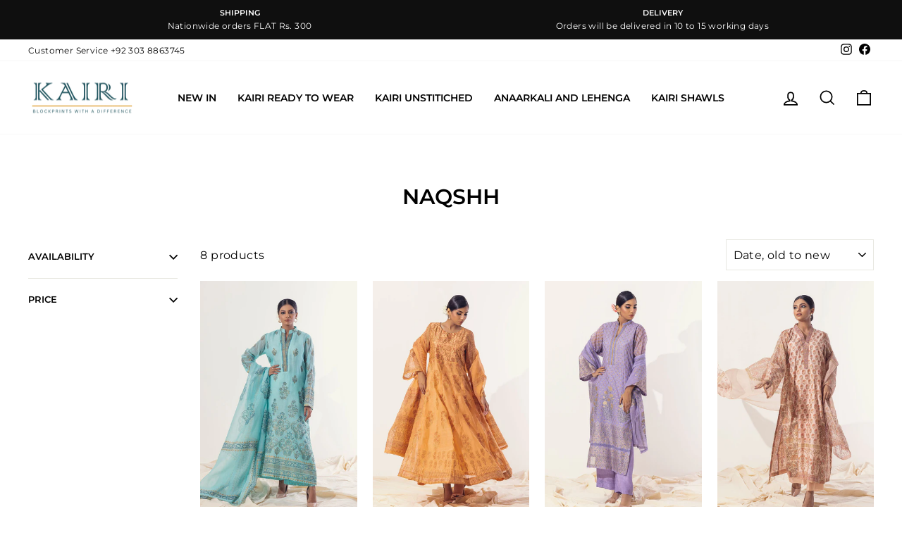

--- FILE ---
content_type: text/html; charset=utf-8
request_url: https://kairi.co/collections/naqshh
body_size: 21864
content:
<!doctype html>
<html class="no-js" lang="en" dir="ltr">
<head>
  <meta charset="utf-8">
  <meta http-equiv="X-UA-Compatible" content="IE=edge,chrome=1">
  <meta name="viewport" content="width=device-width,initial-scale=1">
  <meta name="theme-color" content="#111111">
  <link rel="canonical" href="https://kairi.co/collections/naqshh">
  <link rel="preconnect" href="https://cdn.shopify.com">
  <link rel="preconnect" href="https://fonts.shopifycdn.com">
  <link rel="dns-prefetch" href="https://productreviews.shopifycdn.com">
  <link rel="dns-prefetch" href="https://ajax.googleapis.com">
  <link rel="dns-prefetch" href="https://maps.googleapis.com">
  <link rel="dns-prefetch" href="https://maps.gstatic.com"><link rel="shortcut icon" href="//kairi.co/cdn/shop/files/Untitled-3_32x32.png?v=1727284641" type="image/png" /><title>Naqshh
&ndash; Kairi
</title>
<meta property="og:site_name" content="Kairi">
  <meta property="og:url" content="https://kairi.co/collections/naqshh">
  <meta property="og:title" content="Naqshh">
  <meta property="og:type" content="website">
  <meta property="og:description" content="Explore our exclusive collection of Women's Unstitched and Pret Wear featuring the trendiest and chicest designs. From two-piece to three-piece unstitched Kairi Blocks and Luxury Pret, we have it all. Shop now and add to your collection of premium-quality clothing."><meta name="twitter:site" content="@">
  <meta name="twitter:card" content="summary_large_image">
  <meta name="twitter:title" content="Naqshh">
  <meta name="twitter:description" content="Explore our exclusive collection of Women's Unstitched and Pret Wear featuring the trendiest and chicest designs. From two-piece to three-piece unstitched Kairi Blocks and Luxury Pret, we have it all. Shop now and add to your collection of premium-quality clothing.">
<style data-shopify>@font-face {
  font-family: Montserrat;
  font-weight: 400;
  font-style: normal;
  font-display: swap;
  src: url("//kairi.co/cdn/fonts/montserrat/montserrat_n4.81949fa0ac9fd2021e16436151e8eaa539321637.woff2") format("woff2"),
       url("//kairi.co/cdn/fonts/montserrat/montserrat_n4.a6c632ca7b62da89c3594789ba828388aac693fe.woff") format("woff");
}

  @font-face {
  font-family: Montserrat;
  font-weight: 400;
  font-style: normal;
  font-display: swap;
  src: url("//kairi.co/cdn/fonts/montserrat/montserrat_n4.81949fa0ac9fd2021e16436151e8eaa539321637.woff2") format("woff2"),
       url("//kairi.co/cdn/fonts/montserrat/montserrat_n4.a6c632ca7b62da89c3594789ba828388aac693fe.woff") format("woff");
}


  @font-face {
  font-family: Montserrat;
  font-weight: 600;
  font-style: normal;
  font-display: swap;
  src: url("//kairi.co/cdn/fonts/montserrat/montserrat_n6.1326b3e84230700ef15b3a29fb520639977513e0.woff2") format("woff2"),
       url("//kairi.co/cdn/fonts/montserrat/montserrat_n6.652f051080eb14192330daceed8cd53dfdc5ead9.woff") format("woff");
}

  @font-face {
  font-family: Montserrat;
  font-weight: 400;
  font-style: italic;
  font-display: swap;
  src: url("//kairi.co/cdn/fonts/montserrat/montserrat_i4.5a4ea298b4789e064f62a29aafc18d41f09ae59b.woff2") format("woff2"),
       url("//kairi.co/cdn/fonts/montserrat/montserrat_i4.072b5869c5e0ed5b9d2021e4c2af132e16681ad2.woff") format("woff");
}

  @font-face {
  font-family: Montserrat;
  font-weight: 600;
  font-style: italic;
  font-display: swap;
  src: url("//kairi.co/cdn/fonts/montserrat/montserrat_i6.e90155dd2f004112a61c0322d66d1f59dadfa84b.woff2") format("woff2"),
       url("//kairi.co/cdn/fonts/montserrat/montserrat_i6.41470518d8e9d7f1bcdd29a447c2397e5393943f.woff") format("woff");
}

</style><link href="//kairi.co/cdn/shop/t/15/assets/theme.css?v=75259517856547156121727373682" rel="stylesheet" type="text/css" media="all" />
<style data-shopify>:root {
    --typeHeaderPrimary: Montserrat;
    --typeHeaderFallback: sans-serif;
    --typeHeaderSize: 30px;
    --typeHeaderWeight: 400;
    --typeHeaderLineHeight: 1;
    --typeHeaderSpacing: 0.0em;

    --typeBasePrimary:Montserrat;
    --typeBaseFallback:sans-serif;
    --typeBaseSize: 16px;
    --typeBaseWeight: 400;
    --typeBaseSpacing: 0.025em;
    --typeBaseLineHeight: 1.6;

    --typeCollectionTitle: 24px;

    --iconWeight: 4px;
    --iconLinecaps: miter;

    
      --buttonRadius: 0px;
    

    --colorGridOverlayOpacity: 0.2;
  }

  .placeholder-content {
    background-image: linear-gradient(100deg, #e5e5e5 40%, #dddddd 63%, #e5e5e5 79%);
  }</style><script>
    document.documentElement.className = document.documentElement.className.replace('no-js', 'js');

    window.theme = window.theme || {};
    theme.routes = {
      home: "/",
      cart: "/cart.js",
      cartPage: "/cart",
      cartAdd: "/cart/add.js",
      cartChange: "/cart/change.js"
    };
    theme.strings = {
      soldOut: "Sold Out",
      unavailable: "Unavailable",
      inStockLabel: "In stock, ships in 15 days",
      stockLabel: "Low stock - [count] items left ships in 15 days",
      willNotShipUntil: "Ready to ship [date]",
      willBeInStockAfter: "Back in stock [date]",
      waitingForStock: "Inventory on the way",
      savePrice: "Save [saved_amount]",
      cartEmpty: "Your cart is currently empty.",
      cartTermsConfirmation: "You must agree with the terms and conditions of sales to check out",
      searchCollections: "Collections:",
      searchPages: "Pages:",
      searchArticles: "Articles:"
    };
    theme.settings = {
      dynamicVariantsEnable: true,
      cartType: "drawer",
      isCustomerTemplate: false,
      moneyFormat: "Rs.{{amount}}",
      saveType: "percent",
      productImageSize: "portrait",
      productImageCover: false,
      predictiveSearch: true,
      predictiveSearchType: "product",
      quickView: true,
      themeName: 'Impulse',
      themeVersion: "5.2.1"
    };
  </script>

  <script>window.performance && window.performance.mark && window.performance.mark('shopify.content_for_header.start');</script><meta name="google-site-verification" content="zxxukriYFhz3_CtKwFTeaHN3scFMvXmqXH4z7-cz-6Q">
<meta id="shopify-digital-wallet" name="shopify-digital-wallet" content="/7982022754/digital_wallets/dialog">
<link rel="alternate" type="application/atom+xml" title="Feed" href="/collections/naqshh.atom" />
<link rel="alternate" type="application/json+oembed" href="https://kairi.co/collections/naqshh.oembed">
<script async="async" src="/checkouts/internal/preloads.js?locale=en-PK"></script>
<script id="shopify-features" type="application/json">{"accessToken":"df9a6112d7da4472c55e146922079992","betas":["rich-media-storefront-analytics"],"domain":"kairi.co","predictiveSearch":true,"shopId":7982022754,"locale":"en"}</script>
<script>var Shopify = Shopify || {};
Shopify.shop = "kairishop.myshopify.com";
Shopify.locale = "en";
Shopify.currency = {"active":"PKR","rate":"1.0"};
Shopify.country = "PK";
Shopify.theme = {"name":"Local Production Theme","id":129610973282,"schema_name":"Impulse","schema_version":"5.2.1","theme_store_id":null,"role":"main"};
Shopify.theme.handle = "null";
Shopify.theme.style = {"id":null,"handle":null};
Shopify.cdnHost = "kairi.co/cdn";
Shopify.routes = Shopify.routes || {};
Shopify.routes.root = "/";</script>
<script type="module">!function(o){(o.Shopify=o.Shopify||{}).modules=!0}(window);</script>
<script>!function(o){function n(){var o=[];function n(){o.push(Array.prototype.slice.apply(arguments))}return n.q=o,n}var t=o.Shopify=o.Shopify||{};t.loadFeatures=n(),t.autoloadFeatures=n()}(window);</script>
<script id="shop-js-analytics" type="application/json">{"pageType":"collection"}</script>
<script defer="defer" async type="module" src="//kairi.co/cdn/shopifycloud/shop-js/modules/v2/client.init-shop-cart-sync_C5BV16lS.en.esm.js"></script>
<script defer="defer" async type="module" src="//kairi.co/cdn/shopifycloud/shop-js/modules/v2/chunk.common_CygWptCX.esm.js"></script>
<script type="module">
  await import("//kairi.co/cdn/shopifycloud/shop-js/modules/v2/client.init-shop-cart-sync_C5BV16lS.en.esm.js");
await import("//kairi.co/cdn/shopifycloud/shop-js/modules/v2/chunk.common_CygWptCX.esm.js");

  window.Shopify.SignInWithShop?.initShopCartSync?.({"fedCMEnabled":true,"windoidEnabled":true});

</script>
<script id="__st">var __st={"a":7982022754,"offset":18000,"reqid":"7a574411-e8d0-4377-854f-1d3207b1136a-1768695245","pageurl":"kairi.co\/collections\/naqshh","u":"d30f29041e87","p":"collection","rtyp":"collection","rid":265001697378};</script>
<script>window.ShopifyPaypalV4VisibilityTracking = true;</script>
<script id="captcha-bootstrap">!function(){'use strict';const t='contact',e='account',n='new_comment',o=[[t,t],['blogs',n],['comments',n],[t,'customer']],c=[[e,'customer_login'],[e,'guest_login'],[e,'recover_customer_password'],[e,'create_customer']],r=t=>t.map((([t,e])=>`form[action*='/${t}']:not([data-nocaptcha='true']) input[name='form_type'][value='${e}']`)).join(','),a=t=>()=>t?[...document.querySelectorAll(t)].map((t=>t.form)):[];function s(){const t=[...o],e=r(t);return a(e)}const i='password',u='form_key',d=['recaptcha-v3-token','g-recaptcha-response','h-captcha-response',i],f=()=>{try{return window.sessionStorage}catch{return}},m='__shopify_v',_=t=>t.elements[u];function p(t,e,n=!1){try{const o=window.sessionStorage,c=JSON.parse(o.getItem(e)),{data:r}=function(t){const{data:e,action:n}=t;return t[m]||n?{data:e,action:n}:{data:t,action:n}}(c);for(const[e,n]of Object.entries(r))t.elements[e]&&(t.elements[e].value=n);n&&o.removeItem(e)}catch(o){console.error('form repopulation failed',{error:o})}}const l='form_type',E='cptcha';function T(t){t.dataset[E]=!0}const w=window,h=w.document,L='Shopify',v='ce_forms',y='captcha';let A=!1;((t,e)=>{const n=(g='f06e6c50-85a8-45c8-87d0-21a2b65856fe',I='https://cdn.shopify.com/shopifycloud/storefront-forms-hcaptcha/ce_storefront_forms_captcha_hcaptcha.v1.5.2.iife.js',D={infoText:'Protected by hCaptcha',privacyText:'Privacy',termsText:'Terms'},(t,e,n)=>{const o=w[L][v],c=o.bindForm;if(c)return c(t,g,e,D).then(n);var r;o.q.push([[t,g,e,D],n]),r=I,A||(h.body.append(Object.assign(h.createElement('script'),{id:'captcha-provider',async:!0,src:r})),A=!0)});var g,I,D;w[L]=w[L]||{},w[L][v]=w[L][v]||{},w[L][v].q=[],w[L][y]=w[L][y]||{},w[L][y].protect=function(t,e){n(t,void 0,e),T(t)},Object.freeze(w[L][y]),function(t,e,n,w,h,L){const[v,y,A,g]=function(t,e,n){const i=e?o:[],u=t?c:[],d=[...i,...u],f=r(d),m=r(i),_=r(d.filter((([t,e])=>n.includes(e))));return[a(f),a(m),a(_),s()]}(w,h,L),I=t=>{const e=t.target;return e instanceof HTMLFormElement?e:e&&e.form},D=t=>v().includes(t);t.addEventListener('submit',(t=>{const e=I(t);if(!e)return;const n=D(e)&&!e.dataset.hcaptchaBound&&!e.dataset.recaptchaBound,o=_(e),c=g().includes(e)&&(!o||!o.value);(n||c)&&t.preventDefault(),c&&!n&&(function(t){try{if(!f())return;!function(t){const e=f();if(!e)return;const n=_(t);if(!n)return;const o=n.value;o&&e.removeItem(o)}(t);const e=Array.from(Array(32),(()=>Math.random().toString(36)[2])).join('');!function(t,e){_(t)||t.append(Object.assign(document.createElement('input'),{type:'hidden',name:u})),t.elements[u].value=e}(t,e),function(t,e){const n=f();if(!n)return;const o=[...t.querySelectorAll(`input[type='${i}']`)].map((({name:t})=>t)),c=[...d,...o],r={};for(const[a,s]of new FormData(t).entries())c.includes(a)||(r[a]=s);n.setItem(e,JSON.stringify({[m]:1,action:t.action,data:r}))}(t,e)}catch(e){console.error('failed to persist form',e)}}(e),e.submit())}));const S=(t,e)=>{t&&!t.dataset[E]&&(n(t,e.some((e=>e===t))),T(t))};for(const o of['focusin','change'])t.addEventListener(o,(t=>{const e=I(t);D(e)&&S(e,y())}));const B=e.get('form_key'),M=e.get(l),P=B&&M;t.addEventListener('DOMContentLoaded',(()=>{const t=y();if(P)for(const e of t)e.elements[l].value===M&&p(e,B);[...new Set([...A(),...v().filter((t=>'true'===t.dataset.shopifyCaptcha))])].forEach((e=>S(e,t)))}))}(h,new URLSearchParams(w.location.search),n,t,e,['guest_login'])})(!0,!0)}();</script>
<script integrity="sha256-4kQ18oKyAcykRKYeNunJcIwy7WH5gtpwJnB7kiuLZ1E=" data-source-attribution="shopify.loadfeatures" defer="defer" src="//kairi.co/cdn/shopifycloud/storefront/assets/storefront/load_feature-a0a9edcb.js" crossorigin="anonymous"></script>
<script data-source-attribution="shopify.dynamic_checkout.dynamic.init">var Shopify=Shopify||{};Shopify.PaymentButton=Shopify.PaymentButton||{isStorefrontPortableWallets:!0,init:function(){window.Shopify.PaymentButton.init=function(){};var t=document.createElement("script");t.src="https://kairi.co/cdn/shopifycloud/portable-wallets/latest/portable-wallets.en.js",t.type="module",document.head.appendChild(t)}};
</script>
<script data-source-attribution="shopify.dynamic_checkout.buyer_consent">
  function portableWalletsHideBuyerConsent(e){var t=document.getElementById("shopify-buyer-consent"),n=document.getElementById("shopify-subscription-policy-button");t&&n&&(t.classList.add("hidden"),t.setAttribute("aria-hidden","true"),n.removeEventListener("click",e))}function portableWalletsShowBuyerConsent(e){var t=document.getElementById("shopify-buyer-consent"),n=document.getElementById("shopify-subscription-policy-button");t&&n&&(t.classList.remove("hidden"),t.removeAttribute("aria-hidden"),n.addEventListener("click",e))}window.Shopify?.PaymentButton&&(window.Shopify.PaymentButton.hideBuyerConsent=portableWalletsHideBuyerConsent,window.Shopify.PaymentButton.showBuyerConsent=portableWalletsShowBuyerConsent);
</script>
<script data-source-attribution="shopify.dynamic_checkout.cart.bootstrap">document.addEventListener("DOMContentLoaded",(function(){function t(){return document.querySelector("shopify-accelerated-checkout-cart, shopify-accelerated-checkout")}if(t())Shopify.PaymentButton.init();else{new MutationObserver((function(e,n){t()&&(Shopify.PaymentButton.init(),n.disconnect())})).observe(document.body,{childList:!0,subtree:!0})}}));
</script>

<script>window.performance && window.performance.mark && window.performance.mark('shopify.content_for_header.end');</script>

  <script src="//kairi.co/cdn/shop/t/15/assets/vendor-scripts-v10.js" defer="defer"></script><script src="//kairi.co/cdn/shop/t/15/assets/theme.js?v=61697690959979324581727192271" defer="defer"></script><!-- BEGIN app block: shopify://apps/geo-pro-geolocation/blocks/geopro/16fc5313-7aee-4e90-ac95-f50fc7c8b657 --><!-- This snippet is used to load Geo:Pro data on the storefront -->
<meta class='geo-ip' content='[base64]'>
<!-- This snippet initializes the plugin -->
<script async>
  try {
    const loadGeoPro=()=>{let e=e=>{if(!e||e.isCrawler||"success"!==e.message){window.geopro_cancel="1";return}let o=e.isAdmin?"el-geoip-location-admin":"el-geoip-location",s=Date.now()+864e5;localStorage.setItem(o,JSON.stringify({value:e.data,expires:s})),e.isAdmin&&localStorage.setItem("el-geoip-admin",JSON.stringify({value:"1",expires:s}))},o=new XMLHttpRequest;o.open("GET","https://geo.geoproapp.com?x-api-key=91e359ab7-2b63-539e-1de2-c4bf731367a7",!0),o.responseType="json",o.onload=()=>e(200===o.status?o.response:null),o.send()},load=!["el-geoip-location-admin","el-geoip-location"].some(e=>{try{let o=JSON.parse(localStorage.getItem(e));return o&&o.expires>Date.now()}catch(s){return!1}});load&&loadGeoPro();
  } catch(e) {
    console.warn('Geo:Pro error', e);
    window.geopro_cancel = '1';
  }
</script>
<script src="https://cdn.shopify.com/extensions/019b746b-26da-7a64-a671-397924f34f11/easylocation-195/assets/easylocation-storefront.min.js" type="text/javascript" async></script>


<!-- END app block --><link href="https://monorail-edge.shopifysvc.com" rel="dns-prefetch">
<script>(function(){if ("sendBeacon" in navigator && "performance" in window) {try {var session_token_from_headers = performance.getEntriesByType('navigation')[0].serverTiming.find(x => x.name == '_s').description;} catch {var session_token_from_headers = undefined;}var session_cookie_matches = document.cookie.match(/_shopify_s=([^;]*)/);var session_token_from_cookie = session_cookie_matches && session_cookie_matches.length === 2 ? session_cookie_matches[1] : "";var session_token = session_token_from_headers || session_token_from_cookie || "";function handle_abandonment_event(e) {var entries = performance.getEntries().filter(function(entry) {return /monorail-edge.shopifysvc.com/.test(entry.name);});if (!window.abandonment_tracked && entries.length === 0) {window.abandonment_tracked = true;var currentMs = Date.now();var navigation_start = performance.timing.navigationStart;var payload = {shop_id: 7982022754,url: window.location.href,navigation_start,duration: currentMs - navigation_start,session_token,page_type: "collection"};window.navigator.sendBeacon("https://monorail-edge.shopifysvc.com/v1/produce", JSON.stringify({schema_id: "online_store_buyer_site_abandonment/1.1",payload: payload,metadata: {event_created_at_ms: currentMs,event_sent_at_ms: currentMs}}));}}window.addEventListener('pagehide', handle_abandonment_event);}}());</script>
<script id="web-pixels-manager-setup">(function e(e,d,r,n,o){if(void 0===o&&(o={}),!Boolean(null===(a=null===(i=window.Shopify)||void 0===i?void 0:i.analytics)||void 0===a?void 0:a.replayQueue)){var i,a;window.Shopify=window.Shopify||{};var t=window.Shopify;t.analytics=t.analytics||{};var s=t.analytics;s.replayQueue=[],s.publish=function(e,d,r){return s.replayQueue.push([e,d,r]),!0};try{self.performance.mark("wpm:start")}catch(e){}var l=function(){var e={modern:/Edge?\/(1{2}[4-9]|1[2-9]\d|[2-9]\d{2}|\d{4,})\.\d+(\.\d+|)|Firefox\/(1{2}[4-9]|1[2-9]\d|[2-9]\d{2}|\d{4,})\.\d+(\.\d+|)|Chrom(ium|e)\/(9{2}|\d{3,})\.\d+(\.\d+|)|(Maci|X1{2}).+ Version\/(15\.\d+|(1[6-9]|[2-9]\d|\d{3,})\.\d+)([,.]\d+|)( \(\w+\)|)( Mobile\/\w+|) Safari\/|Chrome.+OPR\/(9{2}|\d{3,})\.\d+\.\d+|(CPU[ +]OS|iPhone[ +]OS|CPU[ +]iPhone|CPU IPhone OS|CPU iPad OS)[ +]+(15[._]\d+|(1[6-9]|[2-9]\d|\d{3,})[._]\d+)([._]\d+|)|Android:?[ /-](13[3-9]|1[4-9]\d|[2-9]\d{2}|\d{4,})(\.\d+|)(\.\d+|)|Android.+Firefox\/(13[5-9]|1[4-9]\d|[2-9]\d{2}|\d{4,})\.\d+(\.\d+|)|Android.+Chrom(ium|e)\/(13[3-9]|1[4-9]\d|[2-9]\d{2}|\d{4,})\.\d+(\.\d+|)|SamsungBrowser\/([2-9]\d|\d{3,})\.\d+/,legacy:/Edge?\/(1[6-9]|[2-9]\d|\d{3,})\.\d+(\.\d+|)|Firefox\/(5[4-9]|[6-9]\d|\d{3,})\.\d+(\.\d+|)|Chrom(ium|e)\/(5[1-9]|[6-9]\d|\d{3,})\.\d+(\.\d+|)([\d.]+$|.*Safari\/(?![\d.]+ Edge\/[\d.]+$))|(Maci|X1{2}).+ Version\/(10\.\d+|(1[1-9]|[2-9]\d|\d{3,})\.\d+)([,.]\d+|)( \(\w+\)|)( Mobile\/\w+|) Safari\/|Chrome.+OPR\/(3[89]|[4-9]\d|\d{3,})\.\d+\.\d+|(CPU[ +]OS|iPhone[ +]OS|CPU[ +]iPhone|CPU IPhone OS|CPU iPad OS)[ +]+(10[._]\d+|(1[1-9]|[2-9]\d|\d{3,})[._]\d+)([._]\d+|)|Android:?[ /-](13[3-9]|1[4-9]\d|[2-9]\d{2}|\d{4,})(\.\d+|)(\.\d+|)|Mobile Safari.+OPR\/([89]\d|\d{3,})\.\d+\.\d+|Android.+Firefox\/(13[5-9]|1[4-9]\d|[2-9]\d{2}|\d{4,})\.\d+(\.\d+|)|Android.+Chrom(ium|e)\/(13[3-9]|1[4-9]\d|[2-9]\d{2}|\d{4,})\.\d+(\.\d+|)|Android.+(UC? ?Browser|UCWEB|U3)[ /]?(15\.([5-9]|\d{2,})|(1[6-9]|[2-9]\d|\d{3,})\.\d+)\.\d+|SamsungBrowser\/(5\.\d+|([6-9]|\d{2,})\.\d+)|Android.+MQ{2}Browser\/(14(\.(9|\d{2,})|)|(1[5-9]|[2-9]\d|\d{3,})(\.\d+|))(\.\d+|)|K[Aa][Ii]OS\/(3\.\d+|([4-9]|\d{2,})\.\d+)(\.\d+|)/},d=e.modern,r=e.legacy,n=navigator.userAgent;return n.match(d)?"modern":n.match(r)?"legacy":"unknown"}(),u="modern"===l?"modern":"legacy",c=(null!=n?n:{modern:"",legacy:""})[u],f=function(e){return[e.baseUrl,"/wpm","/b",e.hashVersion,"modern"===e.buildTarget?"m":"l",".js"].join("")}({baseUrl:d,hashVersion:r,buildTarget:u}),m=function(e){var d=e.version,r=e.bundleTarget,n=e.surface,o=e.pageUrl,i=e.monorailEndpoint;return{emit:function(e){var a=e.status,t=e.errorMsg,s=(new Date).getTime(),l=JSON.stringify({metadata:{event_sent_at_ms:s},events:[{schema_id:"web_pixels_manager_load/3.1",payload:{version:d,bundle_target:r,page_url:o,status:a,surface:n,error_msg:t},metadata:{event_created_at_ms:s}}]});if(!i)return console&&console.warn&&console.warn("[Web Pixels Manager] No Monorail endpoint provided, skipping logging."),!1;try{return self.navigator.sendBeacon.bind(self.navigator)(i,l)}catch(e){}var u=new XMLHttpRequest;try{return u.open("POST",i,!0),u.setRequestHeader("Content-Type","text/plain"),u.send(l),!0}catch(e){return console&&console.warn&&console.warn("[Web Pixels Manager] Got an unhandled error while logging to Monorail."),!1}}}}({version:r,bundleTarget:l,surface:e.surface,pageUrl:self.location.href,monorailEndpoint:e.monorailEndpoint});try{o.browserTarget=l,function(e){var d=e.src,r=e.async,n=void 0===r||r,o=e.onload,i=e.onerror,a=e.sri,t=e.scriptDataAttributes,s=void 0===t?{}:t,l=document.createElement("script"),u=document.querySelector("head"),c=document.querySelector("body");if(l.async=n,l.src=d,a&&(l.integrity=a,l.crossOrigin="anonymous"),s)for(var f in s)if(Object.prototype.hasOwnProperty.call(s,f))try{l.dataset[f]=s[f]}catch(e){}if(o&&l.addEventListener("load",o),i&&l.addEventListener("error",i),u)u.appendChild(l);else{if(!c)throw new Error("Did not find a head or body element to append the script");c.appendChild(l)}}({src:f,async:!0,onload:function(){if(!function(){var e,d;return Boolean(null===(d=null===(e=window.Shopify)||void 0===e?void 0:e.analytics)||void 0===d?void 0:d.initialized)}()){var d=window.webPixelsManager.init(e)||void 0;if(d){var r=window.Shopify.analytics;r.replayQueue.forEach((function(e){var r=e[0],n=e[1],o=e[2];d.publishCustomEvent(r,n,o)})),r.replayQueue=[],r.publish=d.publishCustomEvent,r.visitor=d.visitor,r.initialized=!0}}},onerror:function(){return m.emit({status:"failed",errorMsg:"".concat(f," has failed to load")})},sri:function(e){var d=/^sha384-[A-Za-z0-9+/=]+$/;return"string"==typeof e&&d.test(e)}(c)?c:"",scriptDataAttributes:o}),m.emit({status:"loading"})}catch(e){m.emit({status:"failed",errorMsg:(null==e?void 0:e.message)||"Unknown error"})}}})({shopId: 7982022754,storefrontBaseUrl: "https://kairi.co",extensionsBaseUrl: "https://extensions.shopifycdn.com/cdn/shopifycloud/web-pixels-manager",monorailEndpoint: "https://monorail-edge.shopifysvc.com/unstable/produce_batch",surface: "storefront-renderer",enabledBetaFlags: ["2dca8a86"],webPixelsConfigList: [{"id":"503513186","configuration":"{\"accountID\":\"24984\"}","eventPayloadVersion":"v1","runtimeContext":"STRICT","scriptVersion":"42598bb53f8482d37a4289d597769b77","type":"APP","apiClientId":34503065601,"privacyPurposes":["ANALYTICS","MARKETING","SALE_OF_DATA"],"dataSharingAdjustments":{"protectedCustomerApprovalScopes":["read_customer_address","read_customer_name","read_customer_personal_data"]}},{"id":"482902114","configuration":"{\"config\":\"{\\\"pixel_id\\\":\\\"G-TMGYTT8XGY\\\",\\\"target_country\\\":\\\"PK\\\",\\\"gtag_events\\\":[{\\\"type\\\":\\\"search\\\",\\\"action_label\\\":[\\\"G-TMGYTT8XGY\\\",\\\"AW-16772813563\\\/a36HCLuK7-cZEPul870-\\\"]},{\\\"type\\\":\\\"begin_checkout\\\",\\\"action_label\\\":[\\\"G-TMGYTT8XGY\\\",\\\"AW-16772813563\\\/KDFjCMGK7-cZEPul870-\\\"]},{\\\"type\\\":\\\"view_item\\\",\\\"action_label\\\":[\\\"G-TMGYTT8XGY\\\",\\\"AW-16772813563\\\/pZhgCLiK7-cZEPul870-\\\",\\\"MC-4WR03P0T8B\\\"]},{\\\"type\\\":\\\"purchase\\\",\\\"action_label\\\":[\\\"G-TMGYTT8XGY\\\",\\\"AW-16772813563\\\/iPCwCPaG7-cZEPul870-\\\",\\\"MC-4WR03P0T8B\\\"]},{\\\"type\\\":\\\"page_view\\\",\\\"action_label\\\":[\\\"G-TMGYTT8XGY\\\",\\\"AW-16772813563\\\/p-NRCLWK7-cZEPul870-\\\",\\\"MC-4WR03P0T8B\\\"]},{\\\"type\\\":\\\"add_payment_info\\\",\\\"action_label\\\":[\\\"G-TMGYTT8XGY\\\",\\\"AW-16772813563\\\/HdjRCKyQ7-cZEPul870-\\\"]},{\\\"type\\\":\\\"add_to_cart\\\",\\\"action_label\\\":[\\\"G-TMGYTT8XGY\\\",\\\"AW-16772813563\\\/hz8dCL6K7-cZEPul870-\\\"]}],\\\"enable_monitoring_mode\\\":false}\"}","eventPayloadVersion":"v1","runtimeContext":"OPEN","scriptVersion":"b2a88bafab3e21179ed38636efcd8a93","type":"APP","apiClientId":1780363,"privacyPurposes":[],"dataSharingAdjustments":{"protectedCustomerApprovalScopes":["read_customer_address","read_customer_email","read_customer_name","read_customer_personal_data","read_customer_phone"]}},{"id":"135790690","configuration":"{\"pixel_id\":\"797544875355146\",\"pixel_type\":\"facebook_pixel\",\"metaapp_system_user_token\":\"-\"}","eventPayloadVersion":"v1","runtimeContext":"OPEN","scriptVersion":"ca16bc87fe92b6042fbaa3acc2fbdaa6","type":"APP","apiClientId":2329312,"privacyPurposes":["ANALYTICS","MARKETING","SALE_OF_DATA"],"dataSharingAdjustments":{"protectedCustomerApprovalScopes":["read_customer_address","read_customer_email","read_customer_name","read_customer_personal_data","read_customer_phone"]}},{"id":"shopify-app-pixel","configuration":"{}","eventPayloadVersion":"v1","runtimeContext":"STRICT","scriptVersion":"0450","apiClientId":"shopify-pixel","type":"APP","privacyPurposes":["ANALYTICS","MARKETING"]},{"id":"shopify-custom-pixel","eventPayloadVersion":"v1","runtimeContext":"LAX","scriptVersion":"0450","apiClientId":"shopify-pixel","type":"CUSTOM","privacyPurposes":["ANALYTICS","MARKETING"]}],isMerchantRequest: false,initData: {"shop":{"name":"Kairi","paymentSettings":{"currencyCode":"PKR"},"myshopifyDomain":"kairishop.myshopify.com","countryCode":"PK","storefrontUrl":"https:\/\/kairi.co"},"customer":null,"cart":null,"checkout":null,"productVariants":[],"purchasingCompany":null},},"https://kairi.co/cdn","fcfee988w5aeb613cpc8e4bc33m6693e112",{"modern":"","legacy":""},{"shopId":"7982022754","storefrontBaseUrl":"https:\/\/kairi.co","extensionBaseUrl":"https:\/\/extensions.shopifycdn.com\/cdn\/shopifycloud\/web-pixels-manager","surface":"storefront-renderer","enabledBetaFlags":"[\"2dca8a86\"]","isMerchantRequest":"false","hashVersion":"fcfee988w5aeb613cpc8e4bc33m6693e112","publish":"custom","events":"[[\"page_viewed\",{}],[\"collection_viewed\",{\"collection\":{\"id\":\"265001697378\",\"title\":\"Naqshh\",\"productVariants\":[{\"price\":{\"amount\":21500.0,\"currencyCode\":\"PKR\"},\"product\":{\"title\":\"NQC01\",\"vendor\":\"Kairi\",\"id\":\"6699417501794\",\"untranslatedTitle\":\"NQC01\",\"url\":\"\/products\/nqc01\",\"type\":\"\"},\"id\":\"39744015237218\",\"image\":{\"src\":\"\/\/kairi.co\/cdn\/shop\/products\/nqc01-763666.jpg?v=1681809331\"},\"sku\":\"US-NQC-01\",\"title\":\"3 PC UNSTITCHED \/ UNSTITCHED\",\"untranslatedTitle\":\"3 PC UNSTITCHED \/ UNSTITCHED\"},{\"price\":{\"amount\":25000.0,\"currencyCode\":\"PKR\"},\"product\":{\"title\":\"NQC02\",\"vendor\":\"Kairi\",\"id\":\"6699417534562\",\"untranslatedTitle\":\"NQC02\",\"url\":\"\/products\/nqc02\",\"type\":\"\"},\"id\":\"39744016154722\",\"image\":{\"src\":\"\/\/kairi.co\/cdn\/shop\/products\/nqc02-256979.jpg?v=1681809332\"},\"sku\":\"ST-NQC-02\",\"title\":\"2 PC STITCHED \/ XS\",\"untranslatedTitle\":\"2 PC STITCHED \/ XS\"},{\"price\":{\"amount\":20000.0,\"currencyCode\":\"PKR\"},\"product\":{\"title\":\"NQC03\",\"vendor\":\"Kairi\",\"id\":\"6699417567330\",\"untranslatedTitle\":\"NQC03\",\"url\":\"\/products\/nqc03\",\"type\":\"\"},\"id\":\"39744016318562\",\"image\":{\"src\":\"\/\/kairi.co\/cdn\/shop\/products\/nqc03-690656.jpg?v=1681809333\"},\"sku\":\"US-NQC-03\",\"title\":\"3 PC UNSTITCHED \/ UNSTITCHED\",\"untranslatedTitle\":\"3 PC UNSTITCHED \/ UNSTITCHED\"},{\"price\":{\"amount\":24900.0,\"currencyCode\":\"PKR\"},\"product\":{\"title\":\"NQC04\",\"vendor\":\"Kairi\",\"id\":\"6699417600098\",\"untranslatedTitle\":\"NQC04\",\"url\":\"\/products\/nqc04\",\"type\":\"\"},\"id\":\"39744016908386\",\"image\":{\"src\":\"\/\/kairi.co\/cdn\/shop\/products\/nqc04-797115.jpg?v=1681809334\"},\"sku\":\"US-NQC-04\",\"title\":\"3 PC UNSTITCHED \/ UNSTITCHED\",\"untranslatedTitle\":\"3 PC UNSTITCHED \/ UNSTITCHED\"},{\"price\":{\"amount\":22300.0,\"currencyCode\":\"PKR\"},\"product\":{\"title\":\"NQC05\",\"vendor\":\"Kairi\",\"id\":\"6699417632866\",\"untranslatedTitle\":\"NQC05\",\"url\":\"\/products\/nqc05\",\"type\":\"\"},\"id\":\"39744017498210\",\"image\":{\"src\":\"\/\/kairi.co\/cdn\/shop\/products\/nqc05-350098.jpg?v=1681809334\"},\"sku\":\"US-NQC-05\",\"title\":\"3 PC UNSTITCHED \/ UNSTITCHED\",\"untranslatedTitle\":\"3 PC UNSTITCHED \/ UNSTITCHED\"},{\"price\":{\"amount\":20200.0,\"currencyCode\":\"PKR\"},\"product\":{\"title\":\"NQC06\",\"vendor\":\"Kairi\",\"id\":\"6699417665634\",\"untranslatedTitle\":\"NQC06\",\"url\":\"\/products\/nqc06\",\"type\":\"\"},\"id\":\"39744018251874\",\"image\":{\"src\":\"\/\/kairi.co\/cdn\/shop\/products\/nqc06-559530.jpg?v=1681809336\"},\"sku\":\"ST-NQC-06\",\"title\":\"2 PC STITCHED \/ XS\",\"untranslatedTitle\":\"2 PC STITCHED \/ XS\"},{\"price\":{\"amount\":9900.0,\"currencyCode\":\"PKR\"},\"product\":{\"title\":\"NQC07\",\"vendor\":\"Kairi\",\"id\":\"6699417698402\",\"untranslatedTitle\":\"NQC07\",\"url\":\"\/products\/nqc07\",\"type\":\"\"},\"id\":\"39744018415714\",\"image\":{\"src\":\"\/\/kairi.co\/cdn\/shop\/products\/nqc07-703073.jpg?v=1681809336\"},\"sku\":\"NQC07\",\"title\":\"Shirt \/ UNSTITCHED \/ Default\",\"untranslatedTitle\":\"Shirt \/ UNSTITCHED \/ Default\"},{\"price\":{\"amount\":16900.0,\"currencyCode\":\"PKR\"},\"product\":{\"title\":\"NQC08\",\"vendor\":\"Kairi\",\"id\":\"6699417763938\",\"untranslatedTitle\":\"NQC08\",\"url\":\"\/products\/nqc08\",\"type\":\"\"},\"id\":\"39744019038306\",\"image\":{\"src\":\"\/\/kairi.co\/cdn\/shop\/products\/nqc08-399646.jpg?v=1681809336\"},\"sku\":\"US-NQC-08\",\"title\":\"3 PC UNSTITCHED \/ Default\",\"untranslatedTitle\":\"3 PC UNSTITCHED \/ Default\"}]}}]]"});</script><script>
  window.ShopifyAnalytics = window.ShopifyAnalytics || {};
  window.ShopifyAnalytics.meta = window.ShopifyAnalytics.meta || {};
  window.ShopifyAnalytics.meta.currency = 'PKR';
  var meta = {"products":[{"id":6699417501794,"gid":"gid:\/\/shopify\/Product\/6699417501794","vendor":"Kairi","type":"","handle":"nqc01","variants":[{"id":39744015237218,"price":2150000,"name":"NQC01 - 3 PC UNSTITCHED \/ UNSTITCHED","public_title":"3 PC UNSTITCHED \/ UNSTITCHED","sku":"US-NQC-01"},{"id":39744015269986,"price":2300000,"name":"NQC01 - 3 PC STITCHED \/ XS","public_title":"3 PC STITCHED \/ XS","sku":"ST-NQC-01"},{"id":39744015302754,"price":2300000,"name":"NQC01 - 3 PC STITCHED \/ S","public_title":"3 PC STITCHED \/ S","sku":"ST-NQC-01"},{"id":39744015335522,"price":2300000,"name":"NQC01 - 3 PC STITCHED \/ M","public_title":"3 PC STITCHED \/ M","sku":"ST-NQC-01"},{"id":39744015368290,"price":2300000,"name":"NQC01 - 3 PC STITCHED \/ L","public_title":"3 PC STITCHED \/ L","sku":"ST-NQC-01"},{"id":39744015401058,"price":2300000,"name":"NQC01 - 3 PC STITCHED \/ XL","public_title":"3 PC STITCHED \/ XL","sku":"ST-NQC-01"}],"remote":false},{"id":6699417534562,"gid":"gid:\/\/shopify\/Product\/6699417534562","vendor":"Kairi","type":"","handle":"nqc02","variants":[{"id":39744016154722,"price":2500000,"name":"NQC02 - 2 PC STITCHED \/ XS","public_title":"2 PC STITCHED \/ XS","sku":"ST-NQC-02"},{"id":39744016187490,"price":2500000,"name":"NQC02 - 2 PC STITCHED \/ S","public_title":"2 PC STITCHED \/ S","sku":"ST-NQC-02"},{"id":39744016220258,"price":2500000,"name":"NQC02 - 2 PC STITCHED \/ M","public_title":"2 PC STITCHED \/ M","sku":"ST-NQC-02"},{"id":39744016253026,"price":2500000,"name":"NQC02 - 2 PC STITCHED \/ L","public_title":"2 PC STITCHED \/ L","sku":"ST-NQC-02"},{"id":39744016285794,"price":2500000,"name":"NQC02 - 2 PC STITCHED \/ XL","public_title":"2 PC STITCHED \/ XL","sku":"ST-NQC-02"}],"remote":false},{"id":6699417567330,"gid":"gid:\/\/shopify\/Product\/6699417567330","vendor":"Kairi","type":"","handle":"nqc03","variants":[{"id":39744016318562,"price":2000000,"name":"NQC03 - 3 PC UNSTITCHED \/ UNSTITCHED","public_title":"3 PC UNSTITCHED \/ UNSTITCHED","sku":"US-NQC-03"},{"id":39744016351330,"price":2180000,"name":"NQC03 - 3 PC STITCHED \/ XS","public_title":"3 PC STITCHED \/ XS","sku":"ST-NQC-03"},{"id":39744016384098,"price":2180000,"name":"NQC03 - 3 PC STITCHED \/ S","public_title":"3 PC STITCHED \/ S","sku":"ST-NQC-03"},{"id":39744016416866,"price":2180000,"name":"NQC03 - 3 PC STITCHED \/ M","public_title":"3 PC STITCHED \/ M","sku":"ST-NQC-03"},{"id":39744016449634,"price":2180000,"name":"NQC03 - 3 PC STITCHED \/ L","public_title":"3 PC STITCHED \/ L","sku":"ST-NQC-03"},{"id":39744016482402,"price":2180000,"name":"NQC03 - 3 PC STITCHED \/ XL","public_title":"3 PC STITCHED \/ XL","sku":"ST-NQC-03"}],"remote":false},{"id":6699417600098,"gid":"gid:\/\/shopify\/Product\/6699417600098","vendor":"Kairi","type":"","handle":"nqc04","variants":[{"id":39744016908386,"price":2490000,"name":"NQC04 - 3 PC UNSTITCHED \/ UNSTITCHED","public_title":"3 PC UNSTITCHED \/ UNSTITCHED","sku":"US-NQC-04"},{"id":39744016941154,"price":2690000,"name":"NQC04 - 3 PC STITCHED \/ XS","public_title":"3 PC STITCHED \/ XS","sku":"ST-NQC-04"},{"id":39744016973922,"price":2690000,"name":"NQC04 - 3 PC STITCHED \/ S","public_title":"3 PC STITCHED \/ S","sku":"ST-NQC-04"},{"id":39744017006690,"price":2690000,"name":"NQC04 - 3 PC STITCHED \/ M","public_title":"3 PC STITCHED \/ M","sku":"ST-NQC-04"},{"id":39744017039458,"price":2690000,"name":"NQC04 - 3 PC STITCHED \/ L","public_title":"3 PC STITCHED \/ L","sku":"ST-NQC-04"},{"id":39744017072226,"price":2690000,"name":"NQC04 - 3 PC STITCHED \/ XL","public_title":"3 PC STITCHED \/ XL","sku":"ST-NQC-04"}],"remote":false},{"id":6699417632866,"gid":"gid:\/\/shopify\/Product\/6699417632866","vendor":"Kairi","type":"","handle":"nqc05","variants":[{"id":39744017498210,"price":2230000,"name":"NQC05 - 3 PC UNSTITCHED \/ UNSTITCHED","public_title":"3 PC UNSTITCHED \/ UNSTITCHED","sku":"US-NQC-05"},{"id":39744017530978,"price":2420000,"name":"NQC05 - 3 PC STITCHED \/ XS","public_title":"3 PC STITCHED \/ XS","sku":"ST-NQC-05"},{"id":39744017563746,"price":2420000,"name":"NQC05 - 3 PC STITCHED \/ S","public_title":"3 PC STITCHED \/ S","sku":"ST-NQC-05"},{"id":39744017596514,"price":2420000,"name":"NQC05 - 3 PC STITCHED \/ M","public_title":"3 PC STITCHED \/ M","sku":"ST-NQC-05"},{"id":39744017629282,"price":2420000,"name":"NQC05 - 3 PC STITCHED \/ L","public_title":"3 PC STITCHED \/ L","sku":"ST-NQC-05"},{"id":39744017662050,"price":2420000,"name":"NQC05 - 3 PC STITCHED \/ XL","public_title":"3 PC STITCHED \/ XL","sku":"ST-NQC-05"}],"remote":false},{"id":6699417665634,"gid":"gid:\/\/shopify\/Product\/6699417665634","vendor":"Kairi","type":"","handle":"nqc06","variants":[{"id":39744018251874,"price":2020000,"name":"NQC06 - 2 PC STITCHED \/ XS","public_title":"2 PC STITCHED \/ XS","sku":"ST-NQC-06"},{"id":39744018284642,"price":2020000,"name":"NQC06 - 2 PC STITCHED \/ S","public_title":"2 PC STITCHED \/ S","sku":"ST-NQC-06"},{"id":39744018317410,"price":2020000,"name":"NQC06 - 2 PC STITCHED \/ M","public_title":"2 PC STITCHED \/ M","sku":"ST-NQC-06"},{"id":39744018350178,"price":2020000,"name":"NQC06 - 2 PC STITCHED \/ L","public_title":"2 PC STITCHED \/ L","sku":"ST-NQC-06"},{"id":39744018382946,"price":2020000,"name":"NQC06 - 2 PC STITCHED \/ XL","public_title":"2 PC STITCHED \/ XL","sku":"ST-NQC-06"}],"remote":false},{"id":6699417698402,"gid":"gid:\/\/shopify\/Product\/6699417698402","vendor":"Kairi","type":"","handle":"nqc07","variants":[{"id":39744018415714,"price":990000,"name":"NQC07 - Shirt \/ UNSTITCHED \/ Default","public_title":"Shirt \/ UNSTITCHED \/ Default","sku":"NQC07"},{"id":39744018448482,"price":1090000,"name":"NQC07 - Shirt \/ STITCHED \/ XS","public_title":"Shirt \/ STITCHED \/ XS","sku":"NQC07"},{"id":39744018481250,"price":1090000,"name":"NQC07 - Shirt \/ STITCHED \/ S","public_title":"Shirt \/ STITCHED \/ S","sku":"NQC07"},{"id":39744018514018,"price":1090000,"name":"NQC07 - Shirt \/ STITCHED \/ M","public_title":"Shirt \/ STITCHED \/ M","sku":"NQC07"},{"id":39744018546786,"price":1090000,"name":"NQC07 - Shirt \/ STITCHED \/ L","public_title":"Shirt \/ STITCHED \/ L","sku":"NQC07"},{"id":39744018579554,"price":1090000,"name":"NQC07 - Shirt \/ STITCHED \/ XL","public_title":"Shirt \/ STITCHED \/ XL","sku":"NQC07"},{"id":39744018612322,"price":200000,"name":"NQC07 - Trouser \/ UNSTITCHED \/ Default","public_title":"Trouser \/ UNSTITCHED \/ Default","sku":"NQC07"},{"id":39744018645090,"price":250000,"name":"NQC07 - Trouser \/ STITCHED \/ XS","public_title":"Trouser \/ STITCHED \/ XS","sku":"NQC07"},{"id":39744018677858,"price":250000,"name":"NQC07 - Trouser \/ STITCHED \/ S","public_title":"Trouser \/ STITCHED \/ S","sku":"NQC07"},{"id":39744018710626,"price":250000,"name":"NQC07 - Trouser \/ STITCHED \/ M","public_title":"Trouser \/ STITCHED \/ M","sku":"NQC07"},{"id":39744018743394,"price":250000,"name":"NQC07 - Trouser \/ STITCHED \/ L","public_title":"Trouser \/ STITCHED \/ L","sku":"NQC07"},{"id":39744018776162,"price":250000,"name":"NQC07 - Trouser \/ STITCHED \/ XL","public_title":"Trouser \/ STITCHED \/ XL","sku":"NQC07"},{"id":39744018808930,"price":1690000,"name":"NQC07 - 3-Piece \/ UNSTITCHED \/ Default","public_title":"3-Piece \/ UNSTITCHED \/ Default","sku":"NQC07"},{"id":39744018841698,"price":1840000,"name":"NQC07 - 3-Piece \/ STITCHED \/ XS","public_title":"3-Piece \/ STITCHED \/ XS","sku":"NQC07"},{"id":39744018874466,"price":1840000,"name":"NQC07 - 3-Piece \/ STITCHED \/ S","public_title":"3-Piece \/ STITCHED \/ S","sku":"NQC07"},{"id":39744018907234,"price":1840000,"name":"NQC07 - 3-Piece \/ STITCHED \/ M","public_title":"3-Piece \/ STITCHED \/ M","sku":"NQC07"},{"id":39744018940002,"price":1840000,"name":"NQC07 - 3-Piece \/ STITCHED \/ L","public_title":"3-Piece \/ STITCHED \/ L","sku":"NQC07"},{"id":39744018972770,"price":1840000,"name":"NQC07 - 3-Piece \/ STITCHED \/ XL","public_title":"3-Piece \/ STITCHED \/ XL","sku":"NQC07"}],"remote":false},{"id":6699417763938,"gid":"gid:\/\/shopify\/Product\/6699417763938","vendor":"Kairi","type":"","handle":"nqc08","variants":[{"id":39744019038306,"price":1690000,"name":"NQC08 - 3 PC UNSTITCHED \/ Default","public_title":"3 PC UNSTITCHED \/ Default","sku":"US-NQC-08"},{"id":39744019071074,"price":1840000,"name":"NQC08 - 3 PC STITCHED \/ XS","public_title":"3 PC STITCHED \/ XS","sku":"ST-NQC-08"},{"id":39744019103842,"price":1840000,"name":"NQC08 - 3 PC STITCHED \/ S","public_title":"3 PC STITCHED \/ S","sku":"ST-NQC-08"},{"id":39744019136610,"price":1840000,"name":"NQC08 - 3 PC STITCHED \/ M","public_title":"3 PC STITCHED \/ M","sku":"ST-NQC-08"},{"id":39744019169378,"price":1840000,"name":"NQC08 - 3 PC STITCHED \/ L","public_title":"3 PC STITCHED \/ L","sku":"ST-NQC-08"},{"id":39744019202146,"price":1840000,"name":"NQC08 - 3 PC STITCHED \/ XL","public_title":"3 PC STITCHED \/ XL","sku":"ST-NQC-08"}],"remote":false}],"page":{"pageType":"collection","resourceType":"collection","resourceId":265001697378,"requestId":"7a574411-e8d0-4377-854f-1d3207b1136a-1768695245"}};
  for (var attr in meta) {
    window.ShopifyAnalytics.meta[attr] = meta[attr];
  }
</script>
<script class="analytics">
  (function () {
    var customDocumentWrite = function(content) {
      var jquery = null;

      if (window.jQuery) {
        jquery = window.jQuery;
      } else if (window.Checkout && window.Checkout.$) {
        jquery = window.Checkout.$;
      }

      if (jquery) {
        jquery('body').append(content);
      }
    };

    var hasLoggedConversion = function(token) {
      if (token) {
        return document.cookie.indexOf('loggedConversion=' + token) !== -1;
      }
      return false;
    }

    var setCookieIfConversion = function(token) {
      if (token) {
        var twoMonthsFromNow = new Date(Date.now());
        twoMonthsFromNow.setMonth(twoMonthsFromNow.getMonth() + 2);

        document.cookie = 'loggedConversion=' + token + '; expires=' + twoMonthsFromNow;
      }
    }

    var trekkie = window.ShopifyAnalytics.lib = window.trekkie = window.trekkie || [];
    if (trekkie.integrations) {
      return;
    }
    trekkie.methods = [
      'identify',
      'page',
      'ready',
      'track',
      'trackForm',
      'trackLink'
    ];
    trekkie.factory = function(method) {
      return function() {
        var args = Array.prototype.slice.call(arguments);
        args.unshift(method);
        trekkie.push(args);
        return trekkie;
      };
    };
    for (var i = 0; i < trekkie.methods.length; i++) {
      var key = trekkie.methods[i];
      trekkie[key] = trekkie.factory(key);
    }
    trekkie.load = function(config) {
      trekkie.config = config || {};
      trekkie.config.initialDocumentCookie = document.cookie;
      var first = document.getElementsByTagName('script')[0];
      var script = document.createElement('script');
      script.type = 'text/javascript';
      script.onerror = function(e) {
        var scriptFallback = document.createElement('script');
        scriptFallback.type = 'text/javascript';
        scriptFallback.onerror = function(error) {
                var Monorail = {
      produce: function produce(monorailDomain, schemaId, payload) {
        var currentMs = new Date().getTime();
        var event = {
          schema_id: schemaId,
          payload: payload,
          metadata: {
            event_created_at_ms: currentMs,
            event_sent_at_ms: currentMs
          }
        };
        return Monorail.sendRequest("https://" + monorailDomain + "/v1/produce", JSON.stringify(event));
      },
      sendRequest: function sendRequest(endpointUrl, payload) {
        // Try the sendBeacon API
        if (window && window.navigator && typeof window.navigator.sendBeacon === 'function' && typeof window.Blob === 'function' && !Monorail.isIos12()) {
          var blobData = new window.Blob([payload], {
            type: 'text/plain'
          });

          if (window.navigator.sendBeacon(endpointUrl, blobData)) {
            return true;
          } // sendBeacon was not successful

        } // XHR beacon

        var xhr = new XMLHttpRequest();

        try {
          xhr.open('POST', endpointUrl);
          xhr.setRequestHeader('Content-Type', 'text/plain');
          xhr.send(payload);
        } catch (e) {
          console.log(e);
        }

        return false;
      },
      isIos12: function isIos12() {
        return window.navigator.userAgent.lastIndexOf('iPhone; CPU iPhone OS 12_') !== -1 || window.navigator.userAgent.lastIndexOf('iPad; CPU OS 12_') !== -1;
      }
    };
    Monorail.produce('monorail-edge.shopifysvc.com',
      'trekkie_storefront_load_errors/1.1',
      {shop_id: 7982022754,
      theme_id: 129610973282,
      app_name: "storefront",
      context_url: window.location.href,
      source_url: "//kairi.co/cdn/s/trekkie.storefront.cd680fe47e6c39ca5d5df5f0a32d569bc48c0f27.min.js"});

        };
        scriptFallback.async = true;
        scriptFallback.src = '//kairi.co/cdn/s/trekkie.storefront.cd680fe47e6c39ca5d5df5f0a32d569bc48c0f27.min.js';
        first.parentNode.insertBefore(scriptFallback, first);
      };
      script.async = true;
      script.src = '//kairi.co/cdn/s/trekkie.storefront.cd680fe47e6c39ca5d5df5f0a32d569bc48c0f27.min.js';
      first.parentNode.insertBefore(script, first);
    };
    trekkie.load(
      {"Trekkie":{"appName":"storefront","development":false,"defaultAttributes":{"shopId":7982022754,"isMerchantRequest":null,"themeId":129610973282,"themeCityHash":"13645507795609506862","contentLanguage":"en","currency":"PKR","eventMetadataId":"49ffc3be-5a67-4763-93b2-9277f7fbb06d"},"isServerSideCookieWritingEnabled":true,"monorailRegion":"shop_domain","enabledBetaFlags":["65f19447"]},"Session Attribution":{},"S2S":{"facebookCapiEnabled":true,"source":"trekkie-storefront-renderer","apiClientId":580111}}
    );

    var loaded = false;
    trekkie.ready(function() {
      if (loaded) return;
      loaded = true;

      window.ShopifyAnalytics.lib = window.trekkie;

      var originalDocumentWrite = document.write;
      document.write = customDocumentWrite;
      try { window.ShopifyAnalytics.merchantGoogleAnalytics.call(this); } catch(error) {};
      document.write = originalDocumentWrite;

      window.ShopifyAnalytics.lib.page(null,{"pageType":"collection","resourceType":"collection","resourceId":265001697378,"requestId":"7a574411-e8d0-4377-854f-1d3207b1136a-1768695245","shopifyEmitted":true});

      var match = window.location.pathname.match(/checkouts\/(.+)\/(thank_you|post_purchase)/)
      var token = match? match[1]: undefined;
      if (!hasLoggedConversion(token)) {
        setCookieIfConversion(token);
        window.ShopifyAnalytics.lib.track("Viewed Product Category",{"currency":"PKR","category":"Collection: naqshh","collectionName":"naqshh","collectionId":265001697378,"nonInteraction":true},undefined,undefined,{"shopifyEmitted":true});
      }
    });


        var eventsListenerScript = document.createElement('script');
        eventsListenerScript.async = true;
        eventsListenerScript.src = "//kairi.co/cdn/shopifycloud/storefront/assets/shop_events_listener-3da45d37.js";
        document.getElementsByTagName('head')[0].appendChild(eventsListenerScript);

})();</script>
  <script>
  if (!window.ga || (window.ga && typeof window.ga !== 'function')) {
    window.ga = function ga() {
      (window.ga.q = window.ga.q || []).push(arguments);
      if (window.Shopify && window.Shopify.analytics && typeof window.Shopify.analytics.publish === 'function') {
        window.Shopify.analytics.publish("ga_stub_called", {}, {sendTo: "google_osp_migration"});
      }
      console.error("Shopify's Google Analytics stub called with:", Array.from(arguments), "\nSee https://help.shopify.com/manual/promoting-marketing/pixels/pixel-migration#google for more information.");
    };
    if (window.Shopify && window.Shopify.analytics && typeof window.Shopify.analytics.publish === 'function') {
      window.Shopify.analytics.publish("ga_stub_initialized", {}, {sendTo: "google_osp_migration"});
    }
  }
</script>
<script
  defer
  src="https://kairi.co/cdn/shopifycloud/perf-kit/shopify-perf-kit-3.0.4.min.js"
  data-application="storefront-renderer"
  data-shop-id="7982022754"
  data-render-region="gcp-us-central1"
  data-page-type="collection"
  data-theme-instance-id="129610973282"
  data-theme-name="Impulse"
  data-theme-version="5.2.1"
  data-monorail-region="shop_domain"
  data-resource-timing-sampling-rate="10"
  data-shs="true"
  data-shs-beacon="true"
  data-shs-export-with-fetch="true"
  data-shs-logs-sample-rate="1"
  data-shs-beacon-endpoint="https://kairi.co/api/collect"
></script>
</head>

<body class="template-collection" data-center-text="false" data-button_style="square" data-type_header_capitalize="false" data-type_headers_align_text="false" data-type_product_capitalize="false" data-swatch_style="round" >

  <a class="in-page-link visually-hidden skip-link" href="#MainContent">Skip to content</a>

  <div id="PageContainer" class="page-container">
    <div class="transition-body"><div id="shopify-section-header" class="shopify-section">

<div id="NavDrawer" class="drawer drawer--right">
  <div class="drawer__contents">
    <div class="drawer__fixed-header">
      <div class="drawer__header appear-animation appear-delay-1">
        <div class="h2 drawer__title"></div>
        <div class="drawer__close">
          <button type="button" class="drawer__close-button js-drawer-close">
            <svg aria-hidden="true" focusable="false" role="presentation" class="icon icon-close" viewBox="0 0 64 64"><path d="M19 17.61l27.12 27.13m0-27.12L19 44.74"/></svg>
            <span class="icon__fallback-text">Close menu</span>
          </button>
        </div>
      </div>
    </div>
    <div class="drawer__scrollable">
      <ul class="mobile-nav" role="navigation" aria-label="Primary"><li class="mobile-nav__item appear-animation appear-delay-2"><a href="/collections/new-in" class="mobile-nav__link mobile-nav__link--top-level">New In</a></li><li class="mobile-nav__item appear-animation appear-delay-3"><div class="mobile-nav__has-sublist"><a href="/collections/ready-to-wear"
                    class="mobile-nav__link mobile-nav__link--top-level"
                    id="Label-collections-ready-to-wear2"
                    >
                    KAIRI READY TO WEAR
                  </a>
                  <div class="mobile-nav__toggle">
                    <button type="button"
                      aria-controls="Linklist-collections-ready-to-wear2" aria-open="true"
                      aria-labelledby="Label-collections-ready-to-wear2"
                      class="collapsible-trigger collapsible--auto-height is-open"><span class="collapsible-trigger__icon collapsible-trigger__icon--open" role="presentation">
  <svg aria-hidden="true" focusable="false" role="presentation" class="icon icon--wide icon-chevron-down" viewBox="0 0 28 16"><path d="M1.57 1.59l12.76 12.77L27.1 1.59" stroke-width="2" stroke="#000" fill="none" fill-rule="evenodd"/></svg>
</span>
</button>
                  </div></div><div id="Linklist-collections-ready-to-wear2"
                class="mobile-nav__sublist collapsible-content collapsible-content--all is-open"
                style="height: auto;">
                <div class="collapsible-content__inner">
                  <ul class="mobile-nav__sublist"><li class="mobile-nav__item">
                        <div class="mobile-nav__child-item"><a href="/collections/sanaa"
                              class="mobile-nav__link"
                              id="Sublabel-collections-sanaa1"
                              >
                              SANAA
                            </a></div></li><li class="mobile-nav__item">
                        <div class="mobile-nav__child-item"><a href="/collections/gulaal"
                              class="mobile-nav__link"
                              id="Sublabel-collections-gulaal2"
                              >
                              Gulaal
                            </a></div></li><li class="mobile-nav__item">
                        <div class="mobile-nav__child-item"><a href="https://kairi.co/collections/elayaa"
                              class="mobile-nav__link"
                              id="Sublabel-https-kairi-co-collections-elayaa3"
                              >
                              Elayaa
                            </a></div></li><li class="mobile-nav__item">
                        <div class="mobile-nav__child-item"><a href="/collections/aara/aara"
                              class="mobile-nav__link"
                              id="Sublabel-collections-aara-aara4"
                              >
                              Aara
                            </a></div></li><li class="mobile-nav__item">
                        <div class="mobile-nav__child-item"><a href="/collections/firaaq"
                              class="mobile-nav__link"
                              id="Sublabel-collections-firaaq5"
                              >
                              Firaaq
                            </a></div></li><li class="mobile-nav__item">
                        <div class="mobile-nav__child-item"><a href="/collections/baharaan"
                              class="mobile-nav__link"
                              id="Sublabel-collections-baharaan6"
                              >
                              Baharaan
                            </a></div></li><li class="mobile-nav__item">
                        <div class="mobile-nav__child-item"><a href="/collections/aalif"
                              class="mobile-nav__link"
                              id="Sublabel-collections-aalif7"
                              >
                              Aalif
                            </a></div></li><li class="mobile-nav__item">
                        <div class="mobile-nav__child-item"><a href="/collections/chandanii"
                              class="mobile-nav__link"
                              id="Sublabel-collections-chandanii8"
                              >
                              Chandanii
                            </a></div></li><li class="mobile-nav__item">
                        <div class="mobile-nav__child-item"><a href="/collections/goyaa"
                              class="mobile-nav__link"
                              id="Sublabel-collections-goyaa9"
                              >
                              Goyaa
                            </a></div></li><li class="mobile-nav__item">
                        <div class="mobile-nav__child-item"><a href="/collections/cyraa"
                              class="mobile-nav__link"
                              id="Sublabel-collections-cyraa10"
                              >
                              Cyraa
                            </a></div></li><li class="mobile-nav__item">
                        <div class="mobile-nav__child-item"><a href="/collections/maahjabeen"
                              class="mobile-nav__link"
                              id="Sublabel-collections-maahjabeen11"
                              >
                              MaahJabeen
                            </a></div></li><li class="mobile-nav__item">
                        <div class="mobile-nav__child-item"><a href="/collections/aafreen"
                              class="mobile-nav__link"
                              id="Sublabel-collections-aafreen12"
                              >
                              Aafreen
                            </a></div></li><li class="mobile-nav__item">
                        <div class="mobile-nav__child-item"><a href="/collections/naqshh"
                              class="mobile-nav__link"
                              id="Sublabel-collections-naqshh13"
                              data-active="true">
                              Naqshh
                            </a></div></li><li class="mobile-nav__item">
                        <div class="mobile-nav__child-item"><a href="/collections/gulnaaz"
                              class="mobile-nav__link"
                              id="Sublabel-collections-gulnaaz14"
                              >
                              Gulnaaz
                            </a></div></li><li class="mobile-nav__item">
                        <div class="mobile-nav__child-item"><a href="/collections/odhini-4"
                              class="mobile-nav__link"
                              id="Sublabel-collections-odhini-415"
                              >
                              Odhini III
                            </a></div></li><li class="mobile-nav__item">
                        <div class="mobile-nav__child-item"><a href="/collections/odhini-2"
                              class="mobile-nav__link"
                              id="Sublabel-collections-odhini-216"
                              >
                              Odhini II Collection
                            </a></div></li></ul>
                </div>
              </div></li><li class="mobile-nav__item appear-animation appear-delay-4"><div class="mobile-nav__has-sublist"><a href="/collections/unstitiched"
                    class="mobile-nav__link mobile-nav__link--top-level"
                    id="Label-collections-unstitiched3"
                    >
                    KAIRI UNSTITICHED
                  </a>
                  <div class="mobile-nav__toggle">
                    <button type="button"
                      aria-controls="Linklist-collections-unstitiched3" aria-open="true"
                      aria-labelledby="Label-collections-unstitiched3"
                      class="collapsible-trigger collapsible--auto-height is-open"><span class="collapsible-trigger__icon collapsible-trigger__icon--open" role="presentation">
  <svg aria-hidden="true" focusable="false" role="presentation" class="icon icon--wide icon-chevron-down" viewBox="0 0 28 16"><path d="M1.57 1.59l12.76 12.77L27.1 1.59" stroke-width="2" stroke="#000" fill="none" fill-rule="evenodd"/></svg>
</span>
</button>
                  </div></div><div id="Linklist-collections-unstitiched3"
                class="mobile-nav__sublist collapsible-content collapsible-content--all is-open"
                style="height: auto;">
                <div class="collapsible-content__inner">
                  <ul class="mobile-nav__sublist"><li class="mobile-nav__item">
                        <div class="mobile-nav__child-item"><a href="/collections/sanaa"
                              class="mobile-nav__link"
                              id="Sublabel-collections-sanaa1"
                              >
                              SANAA
                            </a></div></li><li class="mobile-nav__item">
                        <div class="mobile-nav__child-item"><a href="/collections/gulaal"
                              class="mobile-nav__link"
                              id="Sublabel-collections-gulaal2"
                              >
                              Gulaal
                            </a></div></li><li class="mobile-nav__item">
                        <div class="mobile-nav__child-item"><a href="/collections/elayaa"
                              class="mobile-nav__link"
                              id="Sublabel-collections-elayaa3"
                              >
                              Elayaa
                            </a></div></li><li class="mobile-nav__item">
                        <div class="mobile-nav__child-item"><a href="/collections/aara"
                              class="mobile-nav__link"
                              id="Sublabel-collections-aara4"
                              >
                              Aara
                            </a></div></li><li class="mobile-nav__item">
                        <div class="mobile-nav__child-item"><a href="/collections/firaaq"
                              class="mobile-nav__link"
                              id="Sublabel-collections-firaaq5"
                              >
                              Firaaq
                            </a></div></li><li class="mobile-nav__item">
                        <div class="mobile-nav__child-item"><a href="/collections/duaa"
                              class="mobile-nav__link"
                              id="Sublabel-collections-duaa6"
                              >
                              Duaa
                            </a></div></li><li class="mobile-nav__item">
                        <div class="mobile-nav__child-item"><a href="/collections/baharaan"
                              class="mobile-nav__link"
                              id="Sublabel-collections-baharaan7"
                              >
                              Baharaan
                            </a></div></li><li class="mobile-nav__item">
                        <div class="mobile-nav__child-item"><a href="/collections/aalif"
                              class="mobile-nav__link"
                              id="Sublabel-collections-aalif8"
                              >
                              AALIF
                            </a></div></li><li class="mobile-nav__item">
                        <div class="mobile-nav__child-item"><a href="/collections/aftaab"
                              class="mobile-nav__link"
                              id="Sublabel-collections-aftaab9"
                              >
                              Aftaab
                            </a></div></li><li class="mobile-nav__item">
                        <div class="mobile-nav__child-item"><a href="/collections/chandanii"
                              class="mobile-nav__link"
                              id="Sublabel-collections-chandanii10"
                              >
                              Chandanii
                            </a></div></li><li class="mobile-nav__item">
                        <div class="mobile-nav__child-item"><a href="/collections/goyaa"
                              class="mobile-nav__link"
                              id="Sublabel-collections-goyaa11"
                              >
                              Goyaa
                            </a></div></li><li class="mobile-nav__item">
                        <div class="mobile-nav__child-item"><a href="/collections/ambarr"
                              class="mobile-nav__link"
                              id="Sublabel-collections-ambarr12"
                              >
                              Ambarr
                            </a></div></li><li class="mobile-nav__item">
                        <div class="mobile-nav__child-item"><a href="/collections/cyraa"
                              class="mobile-nav__link"
                              id="Sublabel-collections-cyraa13"
                              >
                              Cyraa
                            </a></div></li><li class="mobile-nav__item">
                        <div class="mobile-nav__child-item"><a href="/collections/maahjabeen"
                              class="mobile-nav__link"
                              id="Sublabel-collections-maahjabeen14"
                              >
                              MaahJabeen
                            </a></div></li><li class="mobile-nav__item">
                        <div class="mobile-nav__child-item"><a href="/collections/aafreen"
                              class="mobile-nav__link"
                              id="Sublabel-collections-aafreen15"
                              >
                              Aafreen
                            </a></div></li><li class="mobile-nav__item">
                        <div class="mobile-nav__child-item"><a href="/collections/naqshh"
                              class="mobile-nav__link"
                              id="Sublabel-collections-naqshh16"
                              data-active="true">
                              Naqshh
                            </a></div></li><li class="mobile-nav__item">
                        <div class="mobile-nav__child-item"><a href="/collections/gulnaaz"
                              class="mobile-nav__link"
                              id="Sublabel-collections-gulnaaz17"
                              >
                              Gulnaaz
                            </a></div></li><li class="mobile-nav__item">
                        <div class="mobile-nav__child-item"><a href="/collections/odhini-4"
                              class="mobile-nav__link"
                              id="Sublabel-collections-odhini-418"
                              >
                              Odhini III
                            </a></div></li></ul>
                </div>
              </div></li><li class="mobile-nav__item appear-animation appear-delay-5"><a href="/collections/anarkali-lahnga" class="mobile-nav__link mobile-nav__link--top-level">Anaarkali and Lehenga</a></li><li class="mobile-nav__item appear-animation appear-delay-6"><a href="/collections/odhini-shawls" class="mobile-nav__link mobile-nav__link--top-level">KAIRI SHAWLS</a></li><li class="mobile-nav__item mobile-nav__item--secondary">
            <div class="grid"><div class="grid__item two-half appear-animation appear-delay-7 medium-up--hide">
                    <a href="tel:+923038863745" class="mobile-nav__link">Customer Service +92 303 8863745</a>
                  </div><div class="grid__item one-half appear-animation appear-delay-8">
                  <a href="/account" class="mobile-nav__link">Log in
</a>
                </div></div>
          </li></ul><ul class="mobile-nav__social appear-animation appear-delay-9"><li class="mobile-nav__social-item">
            <a target="_blank" rel="noopener" href="https://www.instagram.com/kairi_co/" title="Kairi on Instagram">
              <svg aria-hidden="true" focusable="false" role="presentation" class="icon icon-instagram" viewBox="0 0 32 32"><path fill="#444" d="M16 3.094c4.206 0 4.7.019 6.363.094 1.538.069 2.369.325 2.925.544.738.287 1.262.625 1.813 1.175s.894 1.075 1.175 1.813c.212.556.475 1.387.544 2.925.075 1.662.094 2.156.094 6.363s-.019 4.7-.094 6.363c-.069 1.538-.325 2.369-.544 2.925-.288.738-.625 1.262-1.175 1.813s-1.075.894-1.813 1.175c-.556.212-1.387.475-2.925.544-1.663.075-2.156.094-6.363.094s-4.7-.019-6.363-.094c-1.537-.069-2.369-.325-2.925-.544-.737-.288-1.263-.625-1.813-1.175s-.894-1.075-1.175-1.813c-.212-.556-.475-1.387-.544-2.925-.075-1.663-.094-2.156-.094-6.363s.019-4.7.094-6.363c.069-1.537.325-2.369.544-2.925.287-.737.625-1.263 1.175-1.813s1.075-.894 1.813-1.175c.556-.212 1.388-.475 2.925-.544 1.662-.081 2.156-.094 6.363-.094zm0-2.838c-4.275 0-4.813.019-6.494.094-1.675.075-2.819.344-3.819.731-1.037.4-1.913.944-2.788 1.819S1.486 4.656 1.08 5.688c-.387 1-.656 2.144-.731 3.825-.075 1.675-.094 2.213-.094 6.488s.019 4.813.094 6.494c.075 1.675.344 2.819.731 3.825.4 1.038.944 1.913 1.819 2.788s1.756 1.413 2.788 1.819c1 .387 2.144.656 3.825.731s2.213.094 6.494.094 4.813-.019 6.494-.094c1.675-.075 2.819-.344 3.825-.731 1.038-.4 1.913-.944 2.788-1.819s1.413-1.756 1.819-2.788c.387-1 .656-2.144.731-3.825s.094-2.212.094-6.494-.019-4.813-.094-6.494c-.075-1.675-.344-2.819-.731-3.825-.4-1.038-.944-1.913-1.819-2.788s-1.756-1.413-2.788-1.819c-1-.387-2.144-.656-3.825-.731C20.812.275 20.275.256 16 .256z"/><path fill="#444" d="M16 7.912a8.088 8.088 0 0 0 0 16.175c4.463 0 8.087-3.625 8.087-8.088s-3.625-8.088-8.088-8.088zm0 13.338a5.25 5.25 0 1 1 0-10.5 5.25 5.25 0 1 1 0 10.5zM26.294 7.594a1.887 1.887 0 1 1-3.774.002 1.887 1.887 0 0 1 3.774-.003z"/></svg>
              <span class="icon__fallback-text">Instagram</span>
            </a>
          </li><li class="mobile-nav__social-item">
            <a target="_blank" rel="noopener" href="https://www.facebook.com/kairiOfficial1" title="Kairi on Facebook">
              <svg aria-hidden="true" focusable="false" role="presentation" class="icon icon-facebook" viewBox="0 0 14222 14222"><path d="M14222 7112c0 3549.352-2600.418 6491.344-6000 7024.72V9168h1657l315-2056H8222V5778c0-562 275-1111 1159-1111h897V2917s-814-139-1592-139c-1624 0-2686 984-2686 2767v1567H4194v2056h1806v4968.72C2600.418 13603.344 0 10661.352 0 7112 0 3184.703 3183.703 1 7111 1s7111 3183.703 7111 7111zm-8222 7025c362 57 733 86 1111 86-377.945 0-749.003-29.485-1111-86.28zm2222 0v-.28a7107.458 7107.458 0 0 1-167.717 24.267A7407.158 7407.158 0 0 0 8222 14137zm-167.717 23.987C7745.664 14201.89 7430.797 14223 7111 14223c319.843 0 634.675-21.479 943.283-62.013z"/></svg>
              <span class="icon__fallback-text">Facebook</span>
            </a>
          </li></ul>
    </div>
  </div>
</div>
<div id="CartDrawer" class="drawer drawer--right">
    <form id="CartDrawerForm" action="/cart" method="post" novalidate class="drawer__contents">
      <div class="drawer__fixed-header">
        <div class="drawer__header appear-animation appear-delay-1">
          <div class="h2 drawer__title">Cart</div>
          <div class="drawer__close">
            <button type="button" class="drawer__close-button js-drawer-close">
              <svg aria-hidden="true" focusable="false" role="presentation" class="icon icon-close" viewBox="0 0 64 64"><path d="M19 17.61l27.12 27.13m0-27.12L19 44.74"/></svg>
              <span class="icon__fallback-text">Close cart</span>
            </button>
          </div>
        </div>
      </div>

      <div class="drawer__inner">
        <div class="drawer__scrollable">
          <div data-products class="appear-animation appear-delay-2"></div>

          
            <div class="appear-animation appear-delay-3">
              <label for="CartNoteDrawer">Order note</label>
              <textarea name="note" class="input-full cart-notes" id="CartNoteDrawer"></textarea>
            </div>
          
        </div>

        <div class="drawer__footer appear-animation appear-delay-4">
          <div data-discounts>
            
          </div>

          <div class="cart__item-sub cart__item-row">
            <div class="ajaxcart__subtotal">Subtotal</div>
            <div data-subtotal>Rs.0.00</div>
          </div>

          <div class="cart__item-row text-center">
            <small>
              Shipping, taxes, and discount codes calculated at checkout.<br />
            </small>
          </div>

          

          <div class="cart__checkout-wrapper">
            <button type="submit" name="checkout" data-terms-required="false" class="btn cart__checkout">
              Check out
            </button>

            
          </div>
        </div>
      </div>

      <div class="drawer__cart-empty appear-animation appear-delay-2">
        <div class="drawer__scrollable">
          Your cart is currently empty.
        </div>
      </div>
    </form>
  </div><style>
  .site-nav__link,
  .site-nav__dropdown-link:not(.site-nav__dropdown-link--top-level) {
    font-size: 14px;
  }
  

  

  
.site-header {
      box-shadow: 0 0 1px rgba(0,0,0,0.2);
    }

    .toolbar + .header-sticky-wrapper .site-header {
      border-top: 0;
    }</style>

<div data-section-id="header" data-section-type="header">
  <div class="announcement-bar">
    <div class="page-width">
      <div class="slideshow-wrapper">
        <button type="button" class="visually-hidden slideshow__pause" data-id="header" aria-live="polite">
          <span class="slideshow__pause-stop">
            <svg aria-hidden="true" focusable="false" role="presentation" class="icon icon-pause" viewBox="0 0 10 13"><g fill="#000" fill-rule="evenodd"><path d="M0 0h3v13H0zM7 0h3v13H7z"/></g></svg>
            <span class="icon__fallback-text">Pause slideshow</span>
          </span>
          <span class="slideshow__pause-play">
            <svg aria-hidden="true" focusable="false" role="presentation" class="icon icon-play" viewBox="18.24 17.35 24.52 28.3"><path fill="#323232" d="M22.1 19.151v25.5l20.4-13.489-20.4-12.011z"/></svg>
            <span class="icon__fallback-text">Play slideshow</span>
          </span>
        </button>

        <div
          id="AnnouncementSlider"
          class="announcement-slider"
          data-compact="false"
          data-block-count="2"><div
                id="AnnouncementSlide-1524770292306"
                class="announcement-slider__slide"
                data-index="0"
                ><span class="announcement-text">SHIPPING</span><span class="announcement-link-text">Nationwide orders FLAT Rs. 300</span></div><div
                id="AnnouncementSlide-1524770296206"
                class="announcement-slider__slide"
                data-index="1"
                ><span class="announcement-text">DELIVERY</span><span class="announcement-link-text">Orders will be delivered in 10 to 15 working days</span></div></div>
      </div>
    </div>
  </div>


<div class="toolbar small--hide">
  <div class="page-width">
    <div class="toolbar__content"><div class="toolbar__item toolbar__item--menu">
          <ul class="inline-list toolbar__menu"><li>
              <a href="tel:+923038863745">Customer Service +92 303 8863745</a>
            </li></ul>
        </div><div class="toolbar__item">
          <ul class="inline-list toolbar__social"><li>
                <a target="_blank" rel="noopener" href="https://www.instagram.com/kairi_co/" title="Kairi on Instagram">
                  <svg aria-hidden="true" focusable="false" role="presentation" class="icon icon-instagram" viewBox="0 0 32 32"><path fill="#444" d="M16 3.094c4.206 0 4.7.019 6.363.094 1.538.069 2.369.325 2.925.544.738.287 1.262.625 1.813 1.175s.894 1.075 1.175 1.813c.212.556.475 1.387.544 2.925.075 1.662.094 2.156.094 6.363s-.019 4.7-.094 6.363c-.069 1.538-.325 2.369-.544 2.925-.288.738-.625 1.262-1.175 1.813s-1.075.894-1.813 1.175c-.556.212-1.387.475-2.925.544-1.663.075-2.156.094-6.363.094s-4.7-.019-6.363-.094c-1.537-.069-2.369-.325-2.925-.544-.737-.288-1.263-.625-1.813-1.175s-.894-1.075-1.175-1.813c-.212-.556-.475-1.387-.544-2.925-.075-1.663-.094-2.156-.094-6.363s.019-4.7.094-6.363c.069-1.537.325-2.369.544-2.925.287-.737.625-1.263 1.175-1.813s1.075-.894 1.813-1.175c.556-.212 1.388-.475 2.925-.544 1.662-.081 2.156-.094 6.363-.094zm0-2.838c-4.275 0-4.813.019-6.494.094-1.675.075-2.819.344-3.819.731-1.037.4-1.913.944-2.788 1.819S1.486 4.656 1.08 5.688c-.387 1-.656 2.144-.731 3.825-.075 1.675-.094 2.213-.094 6.488s.019 4.813.094 6.494c.075 1.675.344 2.819.731 3.825.4 1.038.944 1.913 1.819 2.788s1.756 1.413 2.788 1.819c1 .387 2.144.656 3.825.731s2.213.094 6.494.094 4.813-.019 6.494-.094c1.675-.075 2.819-.344 3.825-.731 1.038-.4 1.913-.944 2.788-1.819s1.413-1.756 1.819-2.788c.387-1 .656-2.144.731-3.825s.094-2.212.094-6.494-.019-4.813-.094-6.494c-.075-1.675-.344-2.819-.731-3.825-.4-1.038-.944-1.913-1.819-2.788s-1.756-1.413-2.788-1.819c-1-.387-2.144-.656-3.825-.731C20.812.275 20.275.256 16 .256z"/><path fill="#444" d="M16 7.912a8.088 8.088 0 0 0 0 16.175c4.463 0 8.087-3.625 8.087-8.088s-3.625-8.088-8.088-8.088zm0 13.338a5.25 5.25 0 1 1 0-10.5 5.25 5.25 0 1 1 0 10.5zM26.294 7.594a1.887 1.887 0 1 1-3.774.002 1.887 1.887 0 0 1 3.774-.003z"/></svg>
                  <span class="icon__fallback-text">Instagram</span>
                </a>
              </li><li>
                <a target="_blank" rel="noopener" href="https://www.facebook.com/kairiOfficial1" title="Kairi on Facebook">
                  <svg aria-hidden="true" focusable="false" role="presentation" class="icon icon-facebook" viewBox="0 0 14222 14222"><path d="M14222 7112c0 3549.352-2600.418 6491.344-6000 7024.72V9168h1657l315-2056H8222V5778c0-562 275-1111 1159-1111h897V2917s-814-139-1592-139c-1624 0-2686 984-2686 2767v1567H4194v2056h1806v4968.72C2600.418 13603.344 0 10661.352 0 7112 0 3184.703 3183.703 1 7111 1s7111 3183.703 7111 7111zm-8222 7025c362 57 733 86 1111 86-377.945 0-749.003-29.485-1111-86.28zm2222 0v-.28a7107.458 7107.458 0 0 1-167.717 24.267A7407.158 7407.158 0 0 0 8222 14137zm-167.717 23.987C7745.664 14201.89 7430.797 14223 7111 14223c319.843 0 634.675-21.479 943.283-62.013z"/></svg>
                  <span class="icon__fallback-text">Facebook</span>
                </a>
              </li></ul>
        </div></div>

  </div>
</div>
<div class="header-sticky-wrapper">
    <div id="HeaderWrapper" class="header-wrapper"><header
        id="SiteHeader"
        class="site-header"
        data-sticky="true"
        data-overlay="false">
        <div class="page-width">
          <div
            class="header-layout header-layout--left-center"
            data-logo-align="left"><div class="header-item header-item--logo"><style data-shopify>.header-item--logo,
    .header-layout--left-center .header-item--logo,
    .header-layout--left-center .header-item--icons {
      -webkit-box-flex: 0 1 130px;
      -ms-flex: 0 1 130px;
      flex: 0 1 130px;
    }

    @media only screen and (min-width: 769px) {
      .header-item--logo,
      .header-layout--left-center .header-item--logo,
      .header-layout--left-center .header-item--icons {
        -webkit-box-flex: 0 0 150px;
        -ms-flex: 0 0 150px;
        flex: 0 0 150px;
      }
    }

    .site-header__logo a {
      width: 130px;
    }
    .is-light .site-header__logo .logo--inverted {
      width: 130px;
    }
    @media only screen and (min-width: 769px) {
      .site-header__logo a {
        width: 150px;
      }

      .is-light .site-header__logo .logo--inverted {
        width: 150px;
      }
    }</style><div class="h1 site-header__logo" itemscope itemtype="http://schema.org/Organization">
      <a
        href="/"
        itemprop="url"
        class="site-header__logo-link"
        style="padding-top: 28.8%"> 
        <img
          class="small--hide"
          src="//kairi.co/cdn/shop/files/K-A-I-R-I-_1_new_150x.png?v=1727513607"
          srcset="//kairi.co/cdn/shop/files/K-A-I-R-I-_1_new_150x.png?v=1727513607 1x, //kairi.co/cdn/shop/files/K-A-I-R-I-_1_new_150x@2x.png?v=1727513607 2x"
          alt="Kairi"
          itemprop="logo">
        <img
          class="medium-up--hide"
          src="//kairi.co/cdn/shop/files/K-A-I-R-I-_1_new_130x.png?v=1727513607"
          srcset="//kairi.co/cdn/shop/files/K-A-I-R-I-_1_new_130x.png?v=1727513607 1x, //kairi.co/cdn/shop/files/K-A-I-R-I-_1_new_130x@2x.png?v=1727513607 2x"
          alt="Kairi">
      </a></div></div><div class="header-item header-item--navigation text-center"><ul
  class="site-nav site-navigation small--hide"
  
    role="navigation" aria-label="Primary"
  ><li
      class="site-nav__item site-nav__expanded-item"
      >

      <a href="/collections/new-in" class="site-nav__link site-nav__link--underline">
        New In
      </a></li><li
      class="site-nav__item site-nav__expanded-item site-nav--has-dropdown"
      aria-haspopup="true">

      <a href="/collections/ready-to-wear" class="site-nav__link site-nav__link--underline site-nav__link--has-dropdown">
        KAIRI READY TO WEAR
      </a><ul class="site-nav__dropdown text-left"><li class="">
              <a href="/collections/sanaa" class="site-nav__dropdown-link site-nav__dropdown-link--second-level">
                SANAA
</a></li><li class="">
              <a href="/collections/gulaal" class="site-nav__dropdown-link site-nav__dropdown-link--second-level">
                Gulaal
</a></li><li class="">
              <a href="https://kairi.co/collections/elayaa" class="site-nav__dropdown-link site-nav__dropdown-link--second-level">
                Elayaa
</a></li><li class="">
              <a href="/collections/aara/aara" class="site-nav__dropdown-link site-nav__dropdown-link--second-level">
                Aara
</a></li><li class="">
              <a href="/collections/firaaq" class="site-nav__dropdown-link site-nav__dropdown-link--second-level">
                Firaaq
</a></li><li class="">
              <a href="/collections/baharaan" class="site-nav__dropdown-link site-nav__dropdown-link--second-level">
                Baharaan
</a></li><li class="">
              <a href="/collections/aalif" class="site-nav__dropdown-link site-nav__dropdown-link--second-level">
                Aalif
</a></li><li class="">
              <a href="/collections/chandanii" class="site-nav__dropdown-link site-nav__dropdown-link--second-level">
                Chandanii
</a></li><li class="">
              <a href="/collections/goyaa" class="site-nav__dropdown-link site-nav__dropdown-link--second-level">
                Goyaa
</a></li><li class="">
              <a href="/collections/cyraa" class="site-nav__dropdown-link site-nav__dropdown-link--second-level">
                Cyraa
</a></li><li class="">
              <a href="/collections/maahjabeen" class="site-nav__dropdown-link site-nav__dropdown-link--second-level">
                MaahJabeen
</a></li><li class="">
              <a href="/collections/aafreen" class="site-nav__dropdown-link site-nav__dropdown-link--second-level">
                Aafreen
</a></li><li class="">
              <a href="/collections/naqshh" class="site-nav__dropdown-link site-nav__dropdown-link--second-level">
                Naqshh
</a></li><li class="">
              <a href="/collections/gulnaaz" class="site-nav__dropdown-link site-nav__dropdown-link--second-level">
                Gulnaaz
</a></li><li class="">
              <a href="/collections/odhini-4" class="site-nav__dropdown-link site-nav__dropdown-link--second-level">
                Odhini III
</a></li><li class="">
              <a href="/collections/odhini-2" class="site-nav__dropdown-link site-nav__dropdown-link--second-level">
                Odhini II Collection
</a></li></ul></li><li
      class="site-nav__item site-nav__expanded-item site-nav--has-dropdown"
      aria-haspopup="true">

      <a href="/collections/unstitiched" class="site-nav__link site-nav__link--underline site-nav__link--has-dropdown">
        KAIRI UNSTITICHED
      </a><ul class="site-nav__dropdown text-left"><li class="">
              <a href="/collections/sanaa" class="site-nav__dropdown-link site-nav__dropdown-link--second-level">
                SANAA
</a></li><li class="">
              <a href="/collections/gulaal" class="site-nav__dropdown-link site-nav__dropdown-link--second-level">
                Gulaal
</a></li><li class="">
              <a href="/collections/elayaa" class="site-nav__dropdown-link site-nav__dropdown-link--second-level">
                Elayaa
</a></li><li class="">
              <a href="/collections/aara" class="site-nav__dropdown-link site-nav__dropdown-link--second-level">
                Aara
</a></li><li class="">
              <a href="/collections/firaaq" class="site-nav__dropdown-link site-nav__dropdown-link--second-level">
                Firaaq
</a></li><li class="">
              <a href="/collections/duaa" class="site-nav__dropdown-link site-nav__dropdown-link--second-level">
                Duaa
</a></li><li class="">
              <a href="/collections/baharaan" class="site-nav__dropdown-link site-nav__dropdown-link--second-level">
                Baharaan
</a></li><li class="">
              <a href="/collections/aalif" class="site-nav__dropdown-link site-nav__dropdown-link--second-level">
                AALIF
</a></li><li class="">
              <a href="/collections/aftaab" class="site-nav__dropdown-link site-nav__dropdown-link--second-level">
                Aftaab
</a></li><li class="">
              <a href="/collections/chandanii" class="site-nav__dropdown-link site-nav__dropdown-link--second-level">
                Chandanii
</a></li><li class="">
              <a href="/collections/goyaa" class="site-nav__dropdown-link site-nav__dropdown-link--second-level">
                Goyaa
</a></li><li class="">
              <a href="/collections/ambarr" class="site-nav__dropdown-link site-nav__dropdown-link--second-level">
                Ambarr
</a></li><li class="">
              <a href="/collections/cyraa" class="site-nav__dropdown-link site-nav__dropdown-link--second-level">
                Cyraa
</a></li><li class="">
              <a href="/collections/maahjabeen" class="site-nav__dropdown-link site-nav__dropdown-link--second-level">
                MaahJabeen
</a></li><li class="">
              <a href="/collections/aafreen" class="site-nav__dropdown-link site-nav__dropdown-link--second-level">
                Aafreen
</a></li><li class="">
              <a href="/collections/naqshh" class="site-nav__dropdown-link site-nav__dropdown-link--second-level">
                Naqshh
</a></li><li class="">
              <a href="/collections/gulnaaz" class="site-nav__dropdown-link site-nav__dropdown-link--second-level">
                Gulnaaz
</a></li><li class="">
              <a href="/collections/odhini-4" class="site-nav__dropdown-link site-nav__dropdown-link--second-level">
                Odhini III
</a></li></ul></li><li
      class="site-nav__item site-nav__expanded-item"
      >

      <a href="/collections/anarkali-lahnga" class="site-nav__link site-nav__link--underline">
        Anaarkali and Lehenga
      </a></li><li
      class="site-nav__item site-nav__expanded-item"
      >

      <a href="/collections/odhini-shawls" class="site-nav__link site-nav__link--underline">
        KAIRI SHAWLS
      </a></li></ul>
</div><div class="header-item header-item--icons"><div class="site-nav">
  <div class="site-nav__icons"><a class="site-nav__link site-nav__link--icon small--hide" href="/account">
        <svg aria-hidden="true" focusable="false" role="presentation" class="icon icon-user" viewBox="0 0 64 64"><path d="M35 39.84v-2.53c3.3-1.91 6-6.66 6-11.41 0-7.63 0-13.82-9-13.82s-9 6.19-9 13.82c0 4.75 2.7 9.51 6 11.41v2.53c-10.18.85-18 6-18 12.16h42c0-6.19-7.82-11.31-18-12.16z"/></svg>
        <span class="icon__fallback-text">Log in
</span>
      </a><a href="/search" class="site-nav__link site-nav__link--icon js-search-header">
        <svg aria-hidden="true" focusable="false" role="presentation" class="icon icon-search" viewBox="0 0 64 64"><path d="M47.16 28.58A18.58 18.58 0 1 1 28.58 10a18.58 18.58 0 0 1 18.58 18.58zM54 54L41.94 42"/></svg>
        <span class="icon__fallback-text">Search</span>
      </a><button
        type="button"
        class="site-nav__link site-nav__link--icon js-drawer-open-nav medium-up--hide"
        aria-controls="NavDrawer">
        <svg aria-hidden="true" focusable="false" role="presentation" class="icon icon-hamburger" viewBox="0 0 64 64"><path d="M7 15h51M7 32h43M7 49h51"/></svg>
        <span class="icon__fallback-text">Site navigation</span>
      </button><a href="/cart" class="site-nav__link site-nav__link--icon js-drawer-open-cart" aria-controls="CartDrawer" data-icon="bag-minimal">
      <span class="cart-link"><svg aria-hidden="true" focusable="false" role="presentation" class="icon icon-bag-minimal" viewBox="0 0 64 64"><path stroke="null" id="svg_4" fill-opacity="null" stroke-opacity="null" fill="null" d="M11.375 17.863h41.25v36.75h-41.25z"/><path stroke="null" id="svg_2" d="M22.25 18c0-7.105 4.35-9 9.75-9s9.75 1.895 9.75 9"/></svg><span class="icon__fallback-text">Cart</span>
        <span class="cart-link__bubble"></span>
      </span>
    </a>
  </div>
</div>
</div>
          </div></div>
        <div class="site-header__search-container">
          <div class="site-header__search">
            <div class="page-width">
              <form action="/search" method="get" role="search"
                id="HeaderSearchForm"
                class="site-header__search-form">
                <input type="hidden" name="type" value="product">
                <input type="hidden" name="options[prefix]" value="last">
                <button type="submit" class="text-link site-header__search-btn site-header__search-btn--submit">
                  <svg aria-hidden="true" focusable="false" role="presentation" class="icon icon-search" viewBox="0 0 64 64"><path d="M47.16 28.58A18.58 18.58 0 1 1 28.58 10a18.58 18.58 0 0 1 18.58 18.58zM54 54L41.94 42"/></svg>
                  <span class="icon__fallback-text">Search</span>
                </button>
                <input type="search" name="q" value="" placeholder="Search our store" class="site-header__search-input" aria-label="Search our store">
              </form>
              <button type="button" id="SearchClose" class="js-search-header-close text-link site-header__search-btn">
                <svg aria-hidden="true" focusable="false" role="presentation" class="icon icon-close" viewBox="0 0 64 64"><path d="M19 17.61l27.12 27.13m0-27.12L19 44.74"/></svg>
                <span class="icon__fallback-text">"Close (esc)"</span>
              </button>
            </div>
          </div><div id="PredictiveWrapper" class="predictive-results hide" data-image-size="portrait">
              <div class="page-width">
                <div id="PredictiveResults" class="predictive-result__layout"></div>
                <div class="text-center predictive-results__footer">
                  <button type="button" class="btn btn--small" data-predictive-search-button>
                    <small>
                      View more
                    </small>
                  </button>
                </div>
              </div>
            </div></div>
      </header>
    </div>
  </div></div>


<style> #shopify-section-header .mobile-nav__item {font-size: 10px; font-weight: 600; text-transform: uppercase;} #shopify-section-header .mobile-nav__child-item {font-size: 12px; text-transform: capitalize;} </style></div><main class="main-content" id="MainContent">
        <div id="shopify-section-template--16022646161506__collection-header" class="shopify-section"><div class="page-width page-content page-content--top">
      <header class="section-header section-header--flush">
<h1 class="section-header__title">
          Naqshh
        </h1>
      </header>
    </div>
  <div
    id="CollectionHeaderSection"
    data-section-id="template--16022646161506__collection-header"
    data-section-type="collection-header">
  </div>
</div><div id="shopify-section-template--16022646161506__main-collection" class="shopify-section"><div
  id="CollectionAjaxResult"
  class="collection-content"
  data-section-id="template--16022646161506__main-collection"
  data-section-type="collection-template"
>
  <div id="CollectionAjaxContent">
    <div class="page-width">
      <div class="grid">
        <div class="grid__item medium-up--one-fifth grid__item--sidebar">
          <div
    id="CollectionSidebar"
    data-style="sidebar"><div id="FilterDrawer" class="drawer drawer--left">
  <div class="drawer__contents">
    <div class="drawer__fixed-header">
      <div class="drawer__header appear-animation appear-delay-1">
        <div class="h2 drawer__title">
          Filter
        </div>
        <div class="drawer__close">
          <button type="button" class="drawer__close-button js-drawer-close">
            <svg aria-hidden="true" focusable="false" role="presentation" class="icon icon-close" viewBox="0 0 64 64"><path d="M19 17.61l27.12 27.13m0-27.12L19 44.74"/></svg>
            <span class="icon__fallback-text">Close menu</span>
          </button>
        </div>
      </div>
    </div><div class="drawer__scrollable appear-animation appear-delay-2"><ul class="no-bullets tag-list tag-list--active-tags"></ul>

<form class="filter-form"><div class="collection-sidebar__group--1">
      <div class="collection-sidebar__group"><button
  type="button"
  class="collapsible-trigger collapsible-trigger-btn collapsible--auto-height tag-list__header"
  aria-controls="SidebarDrawer-1-filter-availability"
  data-collapsible-id="filter-availability">
  Availability
<span class="collapsible-trigger__icon collapsible-trigger__icon--open" role="presentation">
  <svg aria-hidden="true" focusable="false" role="presentation" class="icon icon--wide icon-chevron-down" viewBox="0 0 28 16"><path d="M1.57 1.59l12.76 12.77L27.1 1.59" stroke-width="2" stroke="#000" fill="none" fill-rule="evenodd"/></svg>
</span>
</button>
<div
          id="SidebarDrawer-1-filter-availability"
          class="collapsible-content collapsible-content--sidebar"
          data-collapsible-id="filter-availability"
          >
          <div class="collapsible-content__inner"><ul class="no-bullets tag-list"><li class="tag">
                      <label class="tag__checkbox-wrapper text-label">
                        <input
                          type="checkbox"
                          class="tag__input"
                          name="filter.v.availability"
                          value="1"
                          ><span class="tag__checkbox"></span>
                          <span>
                            <span class="tag__text">In stock</span> (8)
                          </span></label>
                    </li><li class="tag hide">
                      <label class="tag__checkbox-wrapper text-label">
                        <input
                          type="checkbox"
                          class="tag__input"
                          name="filter.v.availability"
                          value="0"
                          ><span class="tag__checkbox"></span>
                          <span>
                            <span class="tag__text">Out of stock</span> (0)
                          </span></label>
                    </li></ul></div>
        </div>
      </div>
    </div><div class="collection-sidebar__group--2">
      <div class="collection-sidebar__group"><button
  type="button"
  class="collapsible-trigger collapsible-trigger-btn collapsible--auto-height tag-list__header"
  aria-controls="SidebarDrawer-2-filter-price"
  data-collapsible-id="filter-price">
  Price
<span class="collapsible-trigger__icon collapsible-trigger__icon--open" role="presentation">
  <svg aria-hidden="true" focusable="false" role="presentation" class="icon icon--wide icon-chevron-down" viewBox="0 0 28 16"><path d="M1.57 1.59l12.76 12.77L27.1 1.59" stroke-width="2" stroke="#000" fill="none" fill-rule="evenodd"/></svg>
</span>
</button>
<div
          id="SidebarDrawer-2-filter-price"
          class="collapsible-content collapsible-content--sidebar"
          data-collapsible-id="filter-price"
          >
          <div class="collapsible-content__inner">
                
                <div
                  class="price-range"
                  data-min-value=""
                  data-min-name="filter.v.price.gte"
                  data-min=""
                  data-max-value=""
                  data-max-name="filter.v.price.lte"
                  data-max="26900.00">
                  <div class="price-range__display-wrapper">
                    <span class="price-range__display-min"></span>
                    <span class="price-range__display-max"></span>
                  </div>
                  <div class="price-range__slider-wrapper">
                    <div class="price-range__slider"></div>
                  </div>
                  <input
                    class="price-range__input price-range__input-min"
                    name="filter.v.price.gte"
                    value=""
                    readonly>
                  <input
                    class="price-range__input price-range__input-max"
                    name="filter.v.price.lte"
                    value=""
                    readonly>
                </div></div>
        </div>
      </div>
    </div></form>
</div>
  </div>
</div>
<div class="collection-sidebar small--hide"><ul class="no-bullets tag-list tag-list--active-tags"></ul>

<form class="filter-form"><div class="collection-sidebar__group--1">
      <div class="collection-sidebar__group"><button
  type="button"
  class="collapsible-trigger collapsible-trigger-btn collapsible--auto-height tag-list__header"
  aria-controls="CollectionSidebar-1-filter-availability"
  data-collapsible-id="filter-availability">
  Availability
<span class="collapsible-trigger__icon collapsible-trigger__icon--open" role="presentation">
  <svg aria-hidden="true" focusable="false" role="presentation" class="icon icon--wide icon-chevron-down" viewBox="0 0 28 16"><path d="M1.57 1.59l12.76 12.77L27.1 1.59" stroke-width="2" stroke="#000" fill="none" fill-rule="evenodd"/></svg>
</span>
</button>
<div
          id="CollectionSidebar-1-filter-availability"
          class="collapsible-content collapsible-content--sidebar"
          data-collapsible-id="filter-availability"
          >
          <div class="collapsible-content__inner"><ul class="no-bullets tag-list"><li class="tag">
                      <label class="tag__checkbox-wrapper text-label">
                        <input
                          type="checkbox"
                          class="tag__input"
                          name="filter.v.availability"
                          value="1"
                          ><span class="tag__checkbox"></span>
                          <span>
                            <span class="tag__text">In stock</span> (8)
                          </span></label>
                    </li><li class="tag hide">
                      <label class="tag__checkbox-wrapper text-label">
                        <input
                          type="checkbox"
                          class="tag__input"
                          name="filter.v.availability"
                          value="0"
                          ><span class="tag__checkbox"></span>
                          <span>
                            <span class="tag__text">Out of stock</span> (0)
                          </span></label>
                    </li></ul></div>
        </div>
      </div>
    </div><div class="collection-sidebar__group--2">
      <div class="collection-sidebar__group"><button
  type="button"
  class="collapsible-trigger collapsible-trigger-btn collapsible--auto-height tag-list__header"
  aria-controls="CollectionSidebar-2-filter-price"
  data-collapsible-id="filter-price">
  Price
<span class="collapsible-trigger__icon collapsible-trigger__icon--open" role="presentation">
  <svg aria-hidden="true" focusable="false" role="presentation" class="icon icon--wide icon-chevron-down" viewBox="0 0 28 16"><path d="M1.57 1.59l12.76 12.77L27.1 1.59" stroke-width="2" stroke="#000" fill="none" fill-rule="evenodd"/></svg>
</span>
</button>
<div
          id="CollectionSidebar-2-filter-price"
          class="collapsible-content collapsible-content--sidebar"
          data-collapsible-id="filter-price"
          >
          <div class="collapsible-content__inner">
                
                <div
                  class="price-range"
                  data-min-value=""
                  data-min-name="filter.v.price.gte"
                  data-min=""
                  data-max-value=""
                  data-max-name="filter.v.price.lte"
                  data-max="26900.00">
                  <div class="price-range__display-wrapper">
                    <span class="price-range__display-min"></span>
                    <span class="price-range__display-max"></span>
                  </div>
                  <div class="price-range__slider-wrapper">
                    <div class="price-range__slider"></div>
                  </div>
                  <input
                    class="price-range__input price-range__input-min"
                    name="filter.v.price.gte"
                    value=""
                    readonly>
                  <input
                    class="price-range__input price-range__input-max"
                    name="filter.v.price.lte"
                    value=""
                    readonly>
                </div></div>
        </div>
      </div>
    </div></form>
</div></div>
<style data-shopify>@media screen and (min-width: 769px) {
      .collection-filter__item--drawer {
        display: none;
      }
      .collection-filter__item--count {
        text-align: left;
      }
      html[dir="rtl"] .collection-filter__item--count {
        text-align: right;
      }
    }</style>
        </div>
        <div class="grid__item medium-up--four-fifths grid__item--content">
          <div class="collection-grid__wrapper">
            <div ></div><div ><div class="collection-filter"><div class="collection-filter__item collection-filter__item--drawer">
          <button
            type="button"
            class="js-drawer-open-collection-filters btn btn--tertiary"
            aria-controls="FilterDrawer">
            <svg aria-hidden="true" focusable="false" role="presentation" class="icon icon-filter" viewBox="0 0 64 64"><path d="M48 42h10M48 42a5 5 0 1 1-5-5 5 5 0 0 1 5 5zM7 42h31M16 22H6M16 22a5 5 0 1 1 5 5 5 5 0 0 1-5-5zM57 22H26"/></svg>
            Filter
</button>
        </div>

        <div class="collection-filter__item collection-filter__item--count small--hide">8 products
</div>

        <div class="collection-filter__item collection-filter__item--sort">
          <div class="collection-filter__sort-container"><label for="SortBy" class="hidden-label">Sort</label>
            <select name="SortBy" id="SortBy" data-default-sortby="created-ascending">
              <option value="title-ascending" selected="selected">Sort</option><option value="manual">Featured</option><option value="best-selling">Best selling</option><option value="title-ascending">Alphabetically, A-Z</option><option value="title-descending">Alphabetically, Z-A</option><option value="price-ascending">Price, low to high</option><option value="price-descending">Price, high to low</option><option value="created-ascending" selected="selected">Date, old to new</option><option value="created-descending">Date, new to old</option></select>
          </div>
        </div>
      </div><p class="medium-up--hide text-center" data-scroll-to>8 products</p><div
        class="grid grid--uniform small--grid--flush"><div class="grid__item grid-product small--one-half medium-up--one-quarter grid-product__has-quick-shop" data-aos="row-of-4" data-product-handle="nqc01" data-product-id="6699417501794">
  <div class="grid-product__content"><a href="/collections/naqshh/products/nqc01" class="grid-product__link">
      <div class="grid-product__image-mask"><div class="quick-product__btn quick-product__btn--not-ready js-modal-open-quick-modal-6699417501794 small--hide">
            <span class="quick-product__label">Quick view</span>
          </div><div
            class="grid__image-ratio grid__image-ratio--portrait">
            <img class="lazyload grid__image-contain"
                data-src="//kairi.co/cdn/shop/products/nqc01-763666_{width}x.jpg?v=1681809331"
                data-widths="[360, 540, 720, 900, 1080]"
                data-aspectratio="0.6666666666666666"
                data-sizes="auto"
                alt="NQC01 - Kairi">
          </div><div class="grid-product__secondary-image small--hide"><img class="lazyload"
                data-src="//kairi.co/cdn/shop/products/nqc01-657423_{width}x.jpg?v=1681809331"
                data-widths="[360, 540, 720, 1000]"
                data-aspectratio="0.6666666666666666"
                data-sizes="auto"
                alt="NQC01 - Kairi">
          </div></div>

      <div class="grid-product__meta">
        <div class="grid-product__title grid-product__title--heading">NQC01</div><div class="grid-product__vendor">Kairi</div><div class="grid-product__price">Rs.21,500.00
</div>
      </div>
    </a>
  </div></div>
<div class="grid__item grid-product small--one-half medium-up--one-quarter grid-product__has-quick-shop" data-aos="row-of-4" data-product-handle="nqc02" data-product-id="6699417534562">
  <div class="grid-product__content"><a href="/collections/naqshh/products/nqc02" class="grid-product__link">
      <div class="grid-product__image-mask"><div class="quick-product__btn quick-product__btn--not-ready js-modal-open-quick-modal-6699417534562 small--hide">
            <span class="quick-product__label">Quick view</span>
          </div><div
            class="grid__image-ratio grid__image-ratio--portrait">
            <img class="lazyload grid__image-contain"
                data-src="//kairi.co/cdn/shop/products/nqc02-256979_{width}x.jpg?v=1681809332"
                data-widths="[360, 540, 720, 900, 1080]"
                data-aspectratio="0.6666666666666666"
                data-sizes="auto"
                alt="NQC02 - Kairi">
          </div><div class="grid-product__secondary-image small--hide"><img class="lazyload"
                data-src="//kairi.co/cdn/shop/products/nqc02-366957_{width}x.jpg?v=1681809332"
                data-widths="[360, 540, 720, 1000]"
                data-aspectratio="0.6666666666666666"
                data-sizes="auto"
                alt="NQC02 - Kairi">
          </div></div>

      <div class="grid-product__meta">
        <div class="grid-product__title grid-product__title--heading">NQC02</div><div class="grid-product__vendor">Kairi</div><div class="grid-product__price">Rs.25,000.00
</div>
      </div>
    </a>
  </div></div>
<div class="grid__item grid-product small--one-half medium-up--one-quarter grid-product__has-quick-shop" data-aos="row-of-4" data-product-handle="nqc03" data-product-id="6699417567330">
  <div class="grid-product__content"><a href="/collections/naqshh/products/nqc03" class="grid-product__link">
      <div class="grid-product__image-mask"><div class="quick-product__btn quick-product__btn--not-ready js-modal-open-quick-modal-6699417567330 small--hide">
            <span class="quick-product__label">Quick view</span>
          </div><div
            class="grid__image-ratio grid__image-ratio--portrait">
            <img class="lazyload grid__image-contain"
                data-src="//kairi.co/cdn/shop/products/nqc03-690656_{width}x.jpg?v=1681809333"
                data-widths="[360, 540, 720, 900, 1080]"
                data-aspectratio="0.6666666666666666"
                data-sizes="auto"
                alt="NQC03 - Kairi">
          </div><div class="grid-product__secondary-image small--hide"><img class="lazyload"
                data-src="//kairi.co/cdn/shop/products/nqc03-491262_{width}x.jpg?v=1681809333"
                data-widths="[360, 540, 720, 1000]"
                data-aspectratio="0.6666666666666666"
                data-sizes="auto"
                alt="NQC03 - Kairi">
          </div></div>

      <div class="grid-product__meta">
        <div class="grid-product__title grid-product__title--heading">NQC03</div><div class="grid-product__vendor">Kairi</div><div class="grid-product__price">Rs.20,000.00
</div>
      </div>
    </a>
  </div></div>
<div class="grid__item grid-product small--one-half medium-up--one-quarter grid-product__has-quick-shop" data-aos="row-of-4" data-product-handle="nqc04" data-product-id="6699417600098">
  <div class="grid-product__content"><a href="/collections/naqshh/products/nqc04" class="grid-product__link">
      <div class="grid-product__image-mask"><div class="quick-product__btn quick-product__btn--not-ready js-modal-open-quick-modal-6699417600098 small--hide">
            <span class="quick-product__label">Quick view</span>
          </div><div
            class="grid__image-ratio grid__image-ratio--portrait">
            <img class="lazyload grid__image-contain"
                data-src="//kairi.co/cdn/shop/products/nqc04-797115_{width}x.jpg?v=1681809334"
                data-widths="[360, 540, 720, 900, 1080]"
                data-aspectratio="0.6666666666666666"
                data-sizes="auto"
                alt="NQC04 - Kairi">
          </div><div class="grid-product__secondary-image small--hide"><img class="lazyload"
                data-src="//kairi.co/cdn/shop/products/nqc04-813729_{width}x.jpg?v=1681809334"
                data-widths="[360, 540, 720, 1000]"
                data-aspectratio="0.6666666666666666"
                data-sizes="auto"
                alt="NQC04 - Kairi">
          </div></div>

      <div class="grid-product__meta">
        <div class="grid-product__title grid-product__title--heading">NQC04</div><div class="grid-product__vendor">Kairi</div><div class="grid-product__price">Rs.24,900.00
</div>
      </div>
    </a>
  </div></div>
<div class="grid__item grid-product small--one-half medium-up--one-quarter grid-product__has-quick-shop" data-aos="row-of-4" data-product-handle="nqc05" data-product-id="6699417632866">
  <div class="grid-product__content"><a href="/collections/naqshh/products/nqc05" class="grid-product__link">
      <div class="grid-product__image-mask"><div class="quick-product__btn quick-product__btn--not-ready js-modal-open-quick-modal-6699417632866 small--hide">
            <span class="quick-product__label">Quick view</span>
          </div><div
            class="grid__image-ratio grid__image-ratio--portrait">
            <img class="lazyload grid__image-contain"
                data-src="//kairi.co/cdn/shop/products/nqc05-350098_{width}x.jpg?v=1681809334"
                data-widths="[360, 540, 720, 900, 1080]"
                data-aspectratio="0.6666666666666666"
                data-sizes="auto"
                alt="NQC05 - Kairi">
          </div><div class="grid-product__secondary-image small--hide"><img class="lazyload"
                data-src="//kairi.co/cdn/shop/products/nqc05-445912_{width}x.jpg?v=1681809334"
                data-widths="[360, 540, 720, 1000]"
                data-aspectratio="0.6666666666666666"
                data-sizes="auto"
                alt="NQC05 - Kairi">
          </div></div>

      <div class="grid-product__meta">
        <div class="grid-product__title grid-product__title--heading">NQC05</div><div class="grid-product__vendor">Kairi</div><div class="grid-product__price">Rs.22,300.00
</div>
      </div>
    </a>
  </div></div>
<div class="grid__item grid-product small--one-half medium-up--one-quarter grid-product__has-quick-shop" data-aos="row-of-4" data-product-handle="nqc06" data-product-id="6699417665634">
  <div class="grid-product__content"><a href="/collections/naqshh/products/nqc06" class="grid-product__link">
      <div class="grid-product__image-mask"><div class="quick-product__btn quick-product__btn--not-ready js-modal-open-quick-modal-6699417665634 small--hide">
            <span class="quick-product__label">Quick view</span>
          </div><div
            class="grid__image-ratio grid__image-ratio--portrait">
            <img class="lazyload grid__image-contain"
                data-src="//kairi.co/cdn/shop/products/nqc06-559530_{width}x.jpg?v=1681809336"
                data-widths="[360, 540, 720, 900, 1080]"
                data-aspectratio="0.6666666666666666"
                data-sizes="auto"
                alt="NQC06 - Kairi">
          </div><div class="grid-product__secondary-image small--hide"><img class="lazyload"
                data-src="//kairi.co/cdn/shop/products/nqc06-220791_{width}x.jpg?v=1681809336"
                data-widths="[360, 540, 720, 1000]"
                data-aspectratio="0.6666666666666666"
                data-sizes="auto"
                alt="NQC06 - Kairi">
          </div></div>

      <div class="grid-product__meta">
        <div class="grid-product__title grid-product__title--heading">NQC06</div><div class="grid-product__vendor">Kairi</div><div class="grid-product__price">Rs.20,200.00
</div>
      </div>
    </a>
  </div></div>
<div class="grid__item grid-product small--one-half medium-up--one-quarter grid-product__has-quick-shop" data-aos="row-of-4" data-product-handle="nqc07" data-product-id="6699417698402">
  <div class="grid-product__content"><a href="/collections/naqshh/products/nqc07" class="grid-product__link">
      <div class="grid-product__image-mask"><div class="quick-product__btn quick-product__btn--not-ready js-modal-open-quick-modal-6699417698402 small--hide">
            <span class="quick-product__label">Quick view</span>
          </div><div
            class="grid__image-ratio grid__image-ratio--portrait">
            <img class="lazyload grid__image-contain"
                data-src="//kairi.co/cdn/shop/products/nqc07-703073_{width}x.jpg?v=1681809336"
                data-widths="[360, 540, 720, 900, 1080]"
                data-aspectratio="0.6666666666666666"
                data-sizes="auto"
                alt="NQC07 - Kairi">
          </div><div class="grid-product__secondary-image small--hide"><img class="lazyload"
                data-src="//kairi.co/cdn/shop/products/nqc07-692023_{width}x.jpg?v=1681809336"
                data-widths="[360, 540, 720, 1000]"
                data-aspectratio="0.6666666666666666"
                data-sizes="auto"
                alt="NQC07 - Kairi">
          </div></div>

      <div class="grid-product__meta">
        <div class="grid-product__title grid-product__title--heading">NQC07</div><div class="grid-product__vendor">Kairi</div><div class="grid-product__price">Rs.2,000.00
</div>
      </div>
    </a>
  </div></div>
<div class="grid__item grid-product small--one-half medium-up--one-quarter grid-product__has-quick-shop" data-aos="row-of-4" data-product-handle="nqc08" data-product-id="6699417763938">
  <div class="grid-product__content"><a href="/collections/naqshh/products/nqc08" class="grid-product__link">
      <div class="grid-product__image-mask"><div class="quick-product__btn quick-product__btn--not-ready js-modal-open-quick-modal-6699417763938 small--hide">
            <span class="quick-product__label">Quick view</span>
          </div><div
            class="grid__image-ratio grid__image-ratio--portrait">
            <img class="lazyload grid__image-contain"
                data-src="//kairi.co/cdn/shop/products/nqc08-399646_{width}x.jpg?v=1681809336"
                data-widths="[360, 540, 720, 900, 1080]"
                data-aspectratio="0.6666666666666666"
                data-sizes="auto"
                alt="NQC08 - Kairi">
          </div><div class="grid-product__secondary-image small--hide"><img class="lazyload"
                data-src="//kairi.co/cdn/shop/products/nqc08-214801_{width}x.jpg?v=1681809336"
                data-widths="[360, 540, 720, 1000]"
                data-aspectratio="0.6666666666666666"
                data-sizes="auto"
                alt="NQC08 - Kairi">
          </div></div>

      <div class="grid-product__meta">
        <div class="grid-product__title grid-product__title--heading">NQC08</div><div class="grid-product__vendor">Kairi</div><div class="grid-product__price">Rs.16,900.00
</div>
      </div>
    </a>
  </div></div>
</div><div id="QuickShopModal-6699417501794" class="modal modal--square modal--quick-shop" data-product-id="6699417501794">
  <div class="modal__inner">
    <div class="modal__centered">
      <div class="modal__centered-content">
        <div id="QuickShopHolder-nqc01"></div>
      </div>

      <button type="button" class="modal__close js-modal-close text-link">
        <svg aria-hidden="true" focusable="false" role="presentation" class="icon icon-close" viewBox="0 0 64 64"><path d="M19 17.61l27.12 27.13m0-27.12L19 44.74"/></svg>
        <span class="icon__fallback-text">"Close (esc)"</span>
      </button>
    </div>
  </div>
</div>
<style>
#popupBtn svg{width:20px !important;}
#popupBtn{font-size:12px;text-decoration:underline !important;}
</style><div id="QuickShopModal-6699417534562" class="modal modal--square modal--quick-shop" data-product-id="6699417534562">
  <div class="modal__inner">
    <div class="modal__centered">
      <div class="modal__centered-content">
        <div id="QuickShopHolder-nqc02"></div>
      </div>

      <button type="button" class="modal__close js-modal-close text-link">
        <svg aria-hidden="true" focusable="false" role="presentation" class="icon icon-close" viewBox="0 0 64 64"><path d="M19 17.61l27.12 27.13m0-27.12L19 44.74"/></svg>
        <span class="icon__fallback-text">"Close (esc)"</span>
      </button>
    </div>
  </div>
</div>
<style>
#popupBtn svg{width:20px !important;}
#popupBtn{font-size:12px;text-decoration:underline !important;}
</style><div id="QuickShopModal-6699417567330" class="modal modal--square modal--quick-shop" data-product-id="6699417567330">
  <div class="modal__inner">
    <div class="modal__centered">
      <div class="modal__centered-content">
        <div id="QuickShopHolder-nqc03"></div>
      </div>

      <button type="button" class="modal__close js-modal-close text-link">
        <svg aria-hidden="true" focusable="false" role="presentation" class="icon icon-close" viewBox="0 0 64 64"><path d="M19 17.61l27.12 27.13m0-27.12L19 44.74"/></svg>
        <span class="icon__fallback-text">"Close (esc)"</span>
      </button>
    </div>
  </div>
</div>
<style>
#popupBtn svg{width:20px !important;}
#popupBtn{font-size:12px;text-decoration:underline !important;}
</style><div id="QuickShopModal-6699417600098" class="modal modal--square modal--quick-shop" data-product-id="6699417600098">
  <div class="modal__inner">
    <div class="modal__centered">
      <div class="modal__centered-content">
        <div id="QuickShopHolder-nqc04"></div>
      </div>

      <button type="button" class="modal__close js-modal-close text-link">
        <svg aria-hidden="true" focusable="false" role="presentation" class="icon icon-close" viewBox="0 0 64 64"><path d="M19 17.61l27.12 27.13m0-27.12L19 44.74"/></svg>
        <span class="icon__fallback-text">"Close (esc)"</span>
      </button>
    </div>
  </div>
</div>
<style>
#popupBtn svg{width:20px !important;}
#popupBtn{font-size:12px;text-decoration:underline !important;}
</style><div id="QuickShopModal-6699417632866" class="modal modal--square modal--quick-shop" data-product-id="6699417632866">
  <div class="modal__inner">
    <div class="modal__centered">
      <div class="modal__centered-content">
        <div id="QuickShopHolder-nqc05"></div>
      </div>

      <button type="button" class="modal__close js-modal-close text-link">
        <svg aria-hidden="true" focusable="false" role="presentation" class="icon icon-close" viewBox="0 0 64 64"><path d="M19 17.61l27.12 27.13m0-27.12L19 44.74"/></svg>
        <span class="icon__fallback-text">"Close (esc)"</span>
      </button>
    </div>
  </div>
</div>
<style>
#popupBtn svg{width:20px !important;}
#popupBtn{font-size:12px;text-decoration:underline !important;}
</style><div id="QuickShopModal-6699417665634" class="modal modal--square modal--quick-shop" data-product-id="6699417665634">
  <div class="modal__inner">
    <div class="modal__centered">
      <div class="modal__centered-content">
        <div id="QuickShopHolder-nqc06"></div>
      </div>

      <button type="button" class="modal__close js-modal-close text-link">
        <svg aria-hidden="true" focusable="false" role="presentation" class="icon icon-close" viewBox="0 0 64 64"><path d="M19 17.61l27.12 27.13m0-27.12L19 44.74"/></svg>
        <span class="icon__fallback-text">"Close (esc)"</span>
      </button>
    </div>
  </div>
</div>
<style>
#popupBtn svg{width:20px !important;}
#popupBtn{font-size:12px;text-decoration:underline !important;}
</style><div id="QuickShopModal-6699417698402" class="modal modal--square modal--quick-shop" data-product-id="6699417698402">
  <div class="modal__inner">
    <div class="modal__centered">
      <div class="modal__centered-content">
        <div id="QuickShopHolder-nqc07"></div>
      </div>

      <button type="button" class="modal__close js-modal-close text-link">
        <svg aria-hidden="true" focusable="false" role="presentation" class="icon icon-close" viewBox="0 0 64 64"><path d="M19 17.61l27.12 27.13m0-27.12L19 44.74"/></svg>
        <span class="icon__fallback-text">"Close (esc)"</span>
      </button>
    </div>
  </div>
</div>
<style>
#popupBtn svg{width:20px !important;}
#popupBtn{font-size:12px;text-decoration:underline !important;}
</style><div id="QuickShopModal-6699417763938" class="modal modal--square modal--quick-shop" data-product-id="6699417763938">
  <div class="modal__inner">
    <div class="modal__centered">
      <div class="modal__centered-content">
        <div id="QuickShopHolder-nqc08"></div>
      </div>

      <button type="button" class="modal__close js-modal-close text-link">
        <svg aria-hidden="true" focusable="false" role="presentation" class="icon icon-close" viewBox="0 0 64 64"><path d="M19 17.61l27.12 27.13m0-27.12L19 44.74"/></svg>
        <span class="icon__fallback-text">"Close (esc)"</span>
      </button>
    </div>
  </div>
</div>
<style>
#popupBtn svg{width:20px !important;}
#popupBtn{font-size:12px;text-decoration:underline !important;}
</style></div>
          </div>
        </div>
      </div>
    </div>
  </div>
</div>

<script type="application/ld+json">
{
  "@context": "http://schema.org",
  "@type": "CollectionPage",
  
  
  "name": "Naqshh"
}
</script>


</div>
      </main><div id="shopify-section-footer-promotions" class="shopify-section index-section--footer">
</div><div id="shopify-section-footer" class="shopify-section"><style data-shopify>.site-footer {
      border-top: 1px solid #e8e8e1;
    }</style><footer class="site-footer" data-section-id="footer" data-section-type="footer-section">
  <div class="page-width">

    <div class="grid"><div  class="grid__item footer__item--1494301487049" data-type="menu"><style data-shopify>@media only screen and (min-width: 769px) and (max-width: 959px) {
              .footer__item--1494301487049 {
                width: 50%;
                padding-top: 40px;
              }
              .footer__item--1494301487049:nth-child(2n + 1) {
                clear: left;
              }
            }
            @media only screen and (min-width: 960px) {
              .footer__item--1494301487049 {
                width: 20%;
              }

            }</style><p class="h4 footer__title small--hide">
      Customer support
    </p>
    <button type="button" class="h4 footer__title collapsible-trigger collapsible-trigger-btn medium-up--hide" aria-controls="Footer-1494301487049">
      Customer support
<span class="collapsible-trigger__icon collapsible-trigger__icon--open" role="presentation">
  <svg aria-hidden="true" focusable="false" role="presentation" class="icon icon--wide icon-chevron-down" viewBox="0 0 28 16"><path d="M1.57 1.59l12.76 12.77L27.1 1.59" stroke-width="2" stroke="#000" fill="none" fill-rule="evenodd"/></svg>
</span>
</button><div
    
      id="Footer-1494301487049" class="collapsible-content collapsible-content--small"
    >
    <div class="collapsible-content__inner">
      <div class="footer__collapsible">
        <ul class="no-bullets site-footer__linklist"><li><a href="/pages/shipping-handling">Shipping & Handling</a></li><li><a href="/pages/return-exchange">Return & Exchange</a></li><li><a href="/pages/refund-and-cancellation-policy">Refund & Cancellation Policy</a></li><li><a href="/pages/terms-of-service">Terms of Service</a></li></ul>
      </div>
    </div>
  </div></div><div  class="grid__item footer__item--menu_EFJzNB" data-type="menu"><style data-shopify>@media only screen and (min-width: 769px) and (max-width: 959px) {
              .footer__item--menu_EFJzNB {
                width: 50%;
                padding-top: 40px;
              }
              .footer__item--menu_EFJzNB:nth-child(2n + 1) {
                clear: left;
              }
            }
            @media only screen and (min-width: 960px) {
              .footer__item--menu_EFJzNB {
                width: 20%;
              }

            }</style><p class="h4 footer__title small--hide">
      About Us
    </p>
    <button type="button" class="h4 footer__title collapsible-trigger collapsible-trigger-btn medium-up--hide" aria-controls="Footer-menu_EFJzNB">
      About Us
<span class="collapsible-trigger__icon collapsible-trigger__icon--open" role="presentation">
  <svg aria-hidden="true" focusable="false" role="presentation" class="icon icon--wide icon-chevron-down" viewBox="0 0 28 16"><path d="M1.57 1.59l12.76 12.77L27.1 1.59" stroke-width="2" stroke="#000" fill="none" fill-rule="evenodd"/></svg>
</span>
</button><div
    
      id="Footer-menu_EFJzNB" class="collapsible-content collapsible-content--small"
    >
    <div class="collapsible-content__inner">
      <div class="footer__collapsible">
        <ul class="no-bullets site-footer__linklist"><li><a href="/pages/about-us">About Us</a></li><li><a href="/pages/privacy-policy">Privacy Policy</a></li></ul>
      </div>
    </div>
  </div></div><div  class="grid__item footer__item--menu_ix6rVY" data-type="menu"><style data-shopify>@media only screen and (min-width: 769px) and (max-width: 959px) {
              .footer__item--menu_ix6rVY {
                width: 50%;
                padding-top: 40px;
              }
              .footer__item--menu_ix6rVY:nth-child(2n + 1) {
                clear: left;
              }
            }
            @media only screen and (min-width: 960px) {
              .footer__item--menu_ix6rVY {
                width: 20%;
              }

            }</style><p class="h4 footer__title small--hide">
      Help
    </p>
    <button type="button" class="h4 footer__title collapsible-trigger collapsible-trigger-btn medium-up--hide" aria-controls="Footer-menu_ix6rVY">
      Help
<span class="collapsible-trigger__icon collapsible-trigger__icon--open" role="presentation">
  <svg aria-hidden="true" focusable="false" role="presentation" class="icon icon--wide icon-chevron-down" viewBox="0 0 28 16"><path d="M1.57 1.59l12.76 12.77L27.1 1.59" stroke-width="2" stroke="#000" fill="none" fill-rule="evenodd"/></svg>
</span>
</button><div
    
      id="Footer-menu_ix6rVY" class="collapsible-content collapsible-content--small"
    >
    <div class="collapsible-content__inner">
      <div class="footer__collapsible">
        <ul class="no-bullets site-footer__linklist"><li><a href="/pages/faqs">FAQs</a></li><li><a href="/pages/contact-us">Contact Us</a></li></ul>
      </div>
    </div>
  </div></div><div  class="grid__item footer__item--1494292487693" data-type="newsletter"><style data-shopify>@media only screen and (min-width: 769px) and (max-width: 959px) {
              .footer__item--1494292487693 {
                width: 50%;
                padding-top: 40px;
              }
              .footer__item--1494292487693:nth-child(2n + 1) {
                clear: left;
              }
            }
            @media only screen and (min-width: 960px) {
              .footer__item--1494292487693 {
                width: 40%;
              }

            }</style><div class="footer__item-padding"><p class="h4 footer__title small--hide">Newsletter Sign Up</p>
    <button type="button" class="h4 footer__title collapsible-trigger collapsible-trigger-btn medium-up--hide" aria-controls="Footer-1494292487693">
      Newsletter Sign Up
<span class="collapsible-trigger__icon collapsible-trigger__icon--open" role="presentation">
  <svg aria-hidden="true" focusable="false" role="presentation" class="icon icon--wide icon-chevron-down" viewBox="0 0 28 16"><path d="M1.57 1.59l12.76 12.77L27.1 1.59" stroke-width="2" stroke="#000" fill="none" fill-rule="evenodd"/></svg>
</span>
</button><div
    
      id="Footer-1494292487693" class="collapsible-content collapsible-content--small"
    >
    <div class="collapsible-content__inner">
      <div class="footer__collapsible"><p>Sign up for exclusive updates, new arrivals & insider only discounts</p>
<form method="post" action="/contact#newsletter-footer" id="newsletter-footer" accept-charset="UTF-8" class="contact-form"><input type="hidden" name="form_type" value="customer" /><input type="hidden" name="utf8" value="✓" /><label for="Email-1494292487693" class="hidden-label">Enter your email</label>
          <input type="hidden" name="contact[tags]" value="prospect,newsletter">
          <input type="hidden" name="contact[context]" value="footer">
          <div class="footer__newsletter">
            <input type="email" value="" placeholder="Enter your email" name="contact[email]" id="Email-1494292487693" class="footer__newsletter-input" autocorrect="off" autocapitalize="off">
            <button type="submit" class="footer__newsletter-btn" name="commit" aria-label="Subscribe">
              <svg aria-hidden="true" focusable="false" role="presentation" class="icon icon-email" viewBox="0 0 64 64"><path d="M63 52H1V12h62zM1 12l25.68 24h9.72L63 12M21.82 31.68L1.56 51.16m60.78.78L41.27 31.68"/></svg>
              <span class="footer__newsletter-btn-label">
                Subscribe
              </span>
            </button>
          </div></form><ul class="no-bullets footer__social"><li>
              <a target="_blank" rel="noopener" href="https://www.instagram.com/kairi_co/" title="Kairi on Instagram">
                <svg aria-hidden="true" focusable="false" role="presentation" class="icon icon-instagram" viewBox="0 0 32 32"><path fill="#444" d="M16 3.094c4.206 0 4.7.019 6.363.094 1.538.069 2.369.325 2.925.544.738.287 1.262.625 1.813 1.175s.894 1.075 1.175 1.813c.212.556.475 1.387.544 2.925.075 1.662.094 2.156.094 6.363s-.019 4.7-.094 6.363c-.069 1.538-.325 2.369-.544 2.925-.288.738-.625 1.262-1.175 1.813s-1.075.894-1.813 1.175c-.556.212-1.387.475-2.925.544-1.663.075-2.156.094-6.363.094s-4.7-.019-6.363-.094c-1.537-.069-2.369-.325-2.925-.544-.737-.288-1.263-.625-1.813-1.175s-.894-1.075-1.175-1.813c-.212-.556-.475-1.387-.544-2.925-.075-1.663-.094-2.156-.094-6.363s.019-4.7.094-6.363c.069-1.537.325-2.369.544-2.925.287-.737.625-1.263 1.175-1.813s1.075-.894 1.813-1.175c.556-.212 1.388-.475 2.925-.544 1.662-.081 2.156-.094 6.363-.094zm0-2.838c-4.275 0-4.813.019-6.494.094-1.675.075-2.819.344-3.819.731-1.037.4-1.913.944-2.788 1.819S1.486 4.656 1.08 5.688c-.387 1-.656 2.144-.731 3.825-.075 1.675-.094 2.213-.094 6.488s.019 4.813.094 6.494c.075 1.675.344 2.819.731 3.825.4 1.038.944 1.913 1.819 2.788s1.756 1.413 2.788 1.819c1 .387 2.144.656 3.825.731s2.213.094 6.494.094 4.813-.019 6.494-.094c1.675-.075 2.819-.344 3.825-.731 1.038-.4 1.913-.944 2.788-1.819s1.413-1.756 1.819-2.788c.387-1 .656-2.144.731-3.825s.094-2.212.094-6.494-.019-4.813-.094-6.494c-.075-1.675-.344-2.819-.731-3.825-.4-1.038-.944-1.913-1.819-2.788s-1.756-1.413-2.788-1.819c-1-.387-2.144-.656-3.825-.731C20.812.275 20.275.256 16 .256z"/><path fill="#444" d="M16 7.912a8.088 8.088 0 0 0 0 16.175c4.463 0 8.087-3.625 8.087-8.088s-3.625-8.088-8.088-8.088zm0 13.338a5.25 5.25 0 1 1 0-10.5 5.25 5.25 0 1 1 0 10.5zM26.294 7.594a1.887 1.887 0 1 1-3.774.002 1.887 1.887 0 0 1 3.774-.003z"/></svg>
                <span class="icon__fallback-text">Instagram</span>
              </a>
            </li><li>
              <a target="_blank" rel="noopener" href="https://www.facebook.com/kairiOfficial1" title="Kairi on Facebook">
                <svg aria-hidden="true" focusable="false" role="presentation" class="icon icon-facebook" viewBox="0 0 14222 14222"><path d="M14222 7112c0 3549.352-2600.418 6491.344-6000 7024.72V9168h1657l315-2056H8222V5778c0-562 275-1111 1159-1111h897V2917s-814-139-1592-139c-1624 0-2686 984-2686 2767v1567H4194v2056h1806v4968.72C2600.418 13603.344 0 10661.352 0 7112 0 3184.703 3183.703 1 7111 1s7111 3183.703 7111 7111zm-8222 7025c362 57 733 86 1111 86-377.945 0-749.003-29.485-1111-86.28zm2222 0v-.28a7107.458 7107.458 0 0 1-167.717 24.267A7407.158 7407.158 0 0 0 8222 14137zm-167.717 23.987C7745.664 14201.89 7430.797 14223 7111 14223c319.843 0 634.675-21.479 943.283-62.013z"/></svg>
                <span class="icon__fallback-text">Facebook</span>
              </a>
            </li></ul>
      </div>
    </div>
  </div>
</div>
</div><div class="footer__clear small--hide"></div><div  class="grid__item footer__item--1494301487048" data-type="logo_social"><style data-shopify>@media only screen and (min-width: 769px) and (max-width: 959px) {
              .footer__item--1494301487048 {
                width: 50%;
                padding-top: 40px;
              }
              .footer__item--1494301487048:nth-child(2n + 1) {
                clear: left;
              }
            }
            @media only screen and (min-width: 960px) {
              .footer__item--1494301487048 {
                width: 95%;
              }

            }</style><style data-shopify>.footer__logo a {
      height: 50px;
    }</style><div class="footer__logo">
    <a href="/">
      <img src="//kairi.co/cdn/shop/files/K-A-I-R-I-_1_new_x50@2x.png?v=1727513607" alt="Kairi">
    </a>
  </div></div></div><p class="footer__small-text">
        &copy; 2026 Kairi
Clothing. All Rights Reserved. Powered by Kairi.
</p>

  </div>
</footer>


<style> #shopify-section-footer .footer__title {font-size: 0.9em; font-weight: 600;} #shopify-section-footer .footer__collapsible p {font-size: 12px;} </style></div></div>
  </div><div id="shopify-section-newsletter-popup" class="shopify-section index-section--hidden">
</div><div id="VideoModal" class="modal modal--solid">
  <div class="modal__inner">
    <div class="modal__centered page-width text-center">
      <div class="modal__centered-content">
        <div class="video-wrapper video-wrapper--modal">
          <div id="VideoHolder"></div>
        </div>
      </div>
    </div>
  </div>

  <button type="button" class="modal__close js-modal-close text-link">
    <svg aria-hidden="true" focusable="false" role="presentation" class="icon icon-close" viewBox="0 0 64 64"><path d="M19 17.61l27.12 27.13m0-27.12L19 44.74"/></svg>
    <span class="icon__fallback-text">"Close (esc)"</span>
  </button>
</div>
<div class="pswp" tabindex="-1" role="dialog" aria-hidden="true">
  <div class="pswp__bg"></div>
  <div class="pswp__scroll-wrap">
    <div class="pswp__container">
      <div class="pswp__item"></div>
      <div class="pswp__item"></div>
      <div class="pswp__item"></div>
    </div>

    <div class="pswp__ui pswp__ui--hidden">
      <button class="btn btn--body btn--circle pswp__button pswp__button--arrow--left" title="Previous">
        <svg aria-hidden="true" focusable="false" role="presentation" class="icon icon-chevron-left" viewBox="0 0 284.49 498.98"><path d="M249.49 0a35 35 0 0 1 24.75 59.75L84.49 249.49l189.75 189.74a35.002 35.002 0 1 1-49.5 49.5L10.25 274.24a35 35 0 0 1 0-49.5L224.74 10.25A34.89 34.89 0 0 1 249.49 0z"/></svg>
      </button>

      <button class="btn btn--body btn--circle btn--large pswp__button pswp__button--close" title="Close (esc)">
        <svg aria-hidden="true" focusable="false" role="presentation" class="icon icon-close" viewBox="0 0 64 64"><path d="M19 17.61l27.12 27.13m0-27.12L19 44.74"/></svg>
      </button>

      <button class="btn btn--body btn--circle pswp__button pswp__button--arrow--right" title="Next">
        <svg aria-hidden="true" focusable="false" role="presentation" class="icon icon-chevron-right" viewBox="0 0 284.49 498.98"><path d="M35 498.98a35 35 0 0 1-24.75-59.75l189.74-189.74L10.25 59.75a35.002 35.002 0 0 1 49.5-49.5l214.49 214.49a35 35 0 0 1 0 49.5L59.75 488.73A34.89 34.89 0 0 1 35 498.98z"/></svg>
      </button>
    </div>
  </div>
</div>
</body>
</html>
